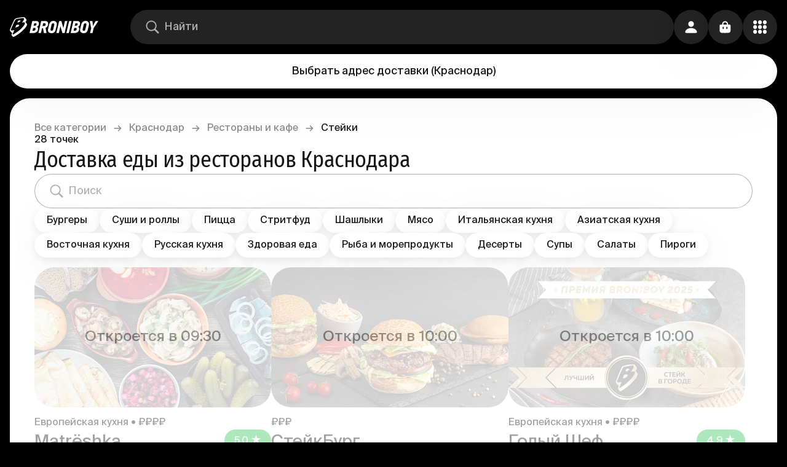

--- FILE ---
content_type: text/html; charset=utf-8
request_url: https://broniboy.ru/krasnodar/restaurants/steaks/
body_size: 49661
content:
<!DOCTYPE html><html lang="ru" class="bb bb-app bb-app-reset"><head><meta charSet="utf-8"/><meta name="viewport" content="width=device-width, initial-scale=1.0, minimal-ui"/><title>Доставка еды из ресторанов и кафе в Краснодаре - заказать еду с доставкой на дом или в офис</title><meta name="description" content="Быстрая доставка еды до 60 минут. Онлайн заказ самой вкусной готовой еды из лучших ресторанов и кафе Краснодара без наценок. Оплата картой или наличными."/><meta name="robots" content="all"/><meta name="keywords" content="доставка еды, доставка еды в Краснодаре, заказать еду, заказать еду Краснодар, заказать еду на дом"/><link rel="canonical" href="https://broniboy.ru/krasnodar/restaurants/steaks/"/><link rel="alternate" hrefLang="x-default" href="https://broniboy.ru/krasnodar/restaurants/steaks/"/><meta name="fb:pages" content="1507044369326969"/><meta name="twitter:site" content="@broniboyapp"/><meta name="twitter:card" content="summary_large_image"/><meta name="og:site_name" content="Broniboy – доставка еды"/><meta name="og:title" content="Доставка еды из ресторанов и кафе в Краснодаре. Закажи еду с доставкой на дом или в офис"/><meta name="og:description" content="Быстрая доставка еды до 60 минут. Онлайн заказ самой вкусной готовой еды из лучших ресторанов и кафе Краснодара без наценок. Оплата картой или наличными. Удобное мобильное приложение."/><meta name="og:image" content="/images/og_image/social.jpg"/><meta name="og:url" content="https://broniboy.ru/krasnodar/restaurants/steaks/"/><meta name="og:type" content="website"/><link rel="alternate" hrefLang="ru" href="https://broniboy.ru/krasnodar/restaurants/steaks/"/><meta name="og:locale" content="ru_RU"/><meta name="next-head-count" content="19"/><style>
:root {
  background-color: var(--background_rotate);
}
</style><link rel="apple-touch-icon" sizes="1024x1024" href="/favicon/apple-touch-icon-1024x1024.png"/><link rel="apple-touch-icon" sizes="114x114" href="/favicon/apple-touch-icon-114x114.png"/><link rel="apple-touch-icon" sizes="120x120" href="/favicon/apple-touch-icon-120x120.png"/><link rel="apple-touch-icon" sizes="144x144" href="/favicon/apple-touch-icon-144x144.png"/><link rel="apple-touch-icon" sizes="152x152" href="/favicon/apple-touch-icon-152x152.png"/><link rel="apple-touch-icon" sizes="167x167" href="/favicon/apple-touch-icon-167x167.png"/><link rel="apple-touch-icon" sizes="180x180" href="/favicon/apple-touch-icon-180x180.png"/><link rel="apple-touch-icon" sizes="57x57" href="/favicon/apple-touch-icon-57x57.png"/><link rel="apple-touch-icon" sizes="60x60" href="/favicon/apple-touch-icon-60x60.png"/><link rel="apple-touch-icon" sizes="72x72" href="/favicon/apple-touch-icon-72x72.png"/><link rel="apple-touch-icon" sizes="76x76" href="/favicon/apple-touch-icon-76x76.png"/><link rel="apple-touch-icon" sizes="precomposed" href="/favicon/apple-touch-icon-precomposed.png"/><link rel="icon" type="image/png" sizes="16x16" href="/favicon/favicon-16x16.png"/><link rel="icon" type="image/png" sizes="32x32" href="/favicon/favicon-32x32.png"/><link rel="icon" type="image/png" sizes="48x48" href="/favicon/favicon-48x48.png"/><link rel="icon" href="/favicon/favicon.ico"/><script>
window.dataLayer = window.dataLayer || [];
</script><link rel="preload" href="/_next/static/css/205a096418ee5d73.css" as="style"/><link rel="stylesheet" href="/_next/static/css/205a096418ee5d73.css" data-n-g=""/><link rel="preload" href="/_next/static/css/f6bde478237012c2.css" as="style"/><link rel="stylesheet" href="/_next/static/css/f6bde478237012c2.css" data-n-p=""/><noscript data-n-css=""></noscript><script defer="" nomodule="" src="/_next/static/chunks/polyfills-c67a75d1b6f99dc8.js"></script><script src="/_next/static/chunks/webpack-452931d890b1329f.js" defer=""></script><script src="/_next/static/chunks/framework-49fcf724cac27d53.js" defer=""></script><script src="/_next/static/chunks/main-a43db867dd2688b1.js" defer=""></script><script src="/_next/static/chunks/pages/_app-b10befe4ca177055.js" defer=""></script><script src="/_next/static/chunks/3606-b6a50ea0e0a0b3af.js" defer=""></script><script src="/_next/static/chunks/5001-5f0f95a65537a1dc.js" defer=""></script><script src="/_next/static/chunks/4694-6c7ec42176e2657b.js" defer=""></script><script src="/_next/static/chunks/487-80361e21d0237dff.js" defer=""></script><script src="/_next/static/chunks/8441-1ca7f4c98c139866.js" defer=""></script><script src="/_next/static/chunks/3849-9a0ec40ad780d32e.js" defer=""></script><script src="/_next/static/chunks/5676-747eafd634d0e169.js" defer=""></script><script src="/_next/static/chunks/6747-0b4d6e30cf46e232.js" defer=""></script><script src="/_next/static/chunks/pages/%5Bcity%5D/%5Bcategory%5D/%5BnetworkOrTag%5D/%5B%5B...shopCategories%5D%5D-6dd7b1cf2eab5325.js" defer=""></script><script src="/_next/static/fWC7rS54gNDkIKggH_Sa-/_buildManifest.js" defer=""></script><script src="/_next/static/fWC7rS54gNDkIKggH_Sa-/_ssgManifest.js" defer=""></script></head><body><div id="__next"><div class="s6v2zt3 i6yuir5"><div class="Toastify"></div><div class="i6yuir6"><div class="i6yuir3 w5hzk60"><a class="_135nqp65 _135nqp60 _1oqru0l1 _1sse4920 nerw0t1 nx51hz0 nx51hz1" href="/krasnodar/"><svg width="28" height="32" viewBox="0 0 28 32" fill="none" xmlns="http://www.w3.org/2000/svg" class="_10iz4wh0 icon"><path d="M27.832 10.995a2.511 2.511 0 0 0-.296-.481h.002l-1.687-2.069-.04-.048-.003-.005a2.63 2.63 0 0 0-.4-.368c.229-.313.436-.618.616-.911.704-1.15 1.414-2.625.644-3.843a2.212 2.212 0 0 0-.265-.336h.004l-1.484-1.828v.006C24.086.003 22.454 0 21.901 0c-.235 0-.491.009-.76.027-3.776.25-7.827 1.065-11.55 2.035a2.847 2.847 0 0 0-1.733 1.28C5.53 7.278 1.814 15.622.314 19.62c-.18.48-.66 1.757.108 2.752l1.686 2.07c.259.307.836.885 1.776.803a31.116 31.116 0 0 0-1.011 2.704c-.177.58-.048 1.058.32 1.704.292.51 1.004 1.36 1.639 1.947.635.586 1.429.45 2.17.088 2.741-1.34 9.455-5.32 15.568-11.51 3.302-3.343 6.163-7.246 5.262-9.183Zm-8.548 6.81c-3.883 4.097-10.652 8.643-14.097 10.37-.183.092-.42.092-.557.005-.136-.089-.171-.265-.097-.509.57-1.862 1.973-4.586 2.77-6.587-1.64.15-3.27.41-4.502.513-1.558.131-1.26-1.046-.97-1.818 1.554-4.133 5.127-12.1 7.312-15.79.18-.305.484-.533.845-.628 4.278-1.114 8.305-1.792 11.258-1.987 2.976-.197 1.706 2.526.85 4.038C21.182 7.03 19.644 8.9 19.644 8.9s1.28-.534 2.893-.534c3.627 0 2.552 3.311-3.252 9.437Z" fill="currentColor"></path><path fill-rule="evenodd" clip-rule="evenodd" d="M10.524 12.75a88.725 88.725 0 0 0-1.6 4.044c4.217-.876 5.95-2.027 6.343-3.381.394-1.357-1.635-1.558-4.743-.663ZM13.553 5.653l-.023.064s-.533 1.196-1.272 2.896c3.653-.704 4.716-1.623 4.991-2.309.24-.598-.03-1.818-3.696-.65Z" fill="currentColor"></path></svg><svg width="112" height="20" viewBox="0 0 112 20" fill="none" xmlns="http://www.w3.org/2000/svg" class="nerw0t2 _10iz4wh0 icon"><path d="M12.155 9.468a4.392 4.392 0 0 0 2.365-1.876c.52-.91.8-1.935.819-2.981a4.092 4.092 0 0 0-1.158-3.332C13.36.526 12.08.149 10.345.149H4.508L0 19.81h5.946c.958 0 1.912-.122 2.84-.364a7.538 7.538 0 0 0 2.518-1.174 6.386 6.386 0 0 0 1.842-2.107c.517-.985.789-2.08.792-3.191a4.627 4.627 0 0 0-.37-2.017 2.55 2.55 0 0 0-1.445-1.373v-.07a.108.108 0 0 0 .032-.045Zm-2.558 4.634a3.24 3.24 0 0 1-.543.977 2.64 2.64 0 0 1-2.072.983H4.859l1.068-4.634h2.238a1.692 1.692 0 0 1 1.279.44 1.577 1.577 0 0 1 .396 1.2c-.02.354-.093.703-.217 1.034h-.026Zm1.58-7.87c-.123.309-.3.592-.525.836a2.507 2.507 0 0 1-.8.581 2.337 2.337 0 0 1-.997.21H6.758l.934-3.982h1.95c.475-.042.95.077 1.349.338a1.276 1.276 0 0 1 .383 1.072c-.01.324-.078.644-.198.945ZM25.184.142h-6.144L14.533 19.81h4.047l1.771-7.768h1.695l1.317 7.768h4.373L26.067 11.3a6.58 6.58 0 0 0 2.897-2.119 6.72 6.72 0 0 0 1.279-3.874c.149-1.766-.24-3.075-1.164-3.926A5.614 5.614 0 0 0 25.185.143Zm.876 6.824c-.15.31-.368.58-.64.792-.279.202-.596.345-.933.421-.35.085-.708.128-1.067.128h-2.206l1.029-4.468h2.148a2.382 2.382 0 0 1 1.49.427 1.563 1.563 0 0 1 .454 1.468c.003.426-.09.848-.275 1.232Zm18.331-2.668a5.319 5.319 0 0 0-.857-2.177A4.736 4.736 0 0 0 41.72.583a6.115 6.115 0 0 0-2.768-.58 6.935 6.935 0 0 0-2.96.58A6.784 6.784 0 0 0 33.9 2.064a7.609 7.609 0 0 0-1.375 2.023c-.333.708-.586 1.451-.754 2.215l-1.56 6.569a7.998 7.998 0 0 0-.192 2.7c.075.813.355 1.595.812 2.272a4.59 4.59 0 0 0 1.918 1.57 7.459 7.459 0 0 0 3.197.581 7.23 7.23 0 0 0 2.602-.44 5.487 5.487 0 0 0 1.957-1.277 7.181 7.181 0 0 0 1.361-2.01c.39-.847.685-1.733.883-2.643l1.566-6.811c.19-.825.217-1.68.077-2.515Zm-4.13 2.004-1.733 7.603a2.986 2.986 0 0 1-.85 1.557c-.404.376-.939.58-1.49.568a1.979 1.979 0 0 1-1.72-.696 2.549 2.549 0 0 1-.198-2.048l1.636-7.15c.052-.248.131-.49.237-.72.117-.26.275-.5.467-.71a2.283 2.283 0 0 1 1.777-.772c.357-.013.71.07 1.023.243a1.7 1.7 0 0 1 .64.638c.14.232.226.491.255.76.024.243.009.489-.044.727ZM57.608.142l-2.557 11.644h-.116a4.507 4.507 0 0 0-.204-1.047 90.635 90.635 0 0 0-.48-1.68l-.492-1.665a7.398 7.398 0 0 1-.25-1.002L51.778.149h-3.568l-4.514 19.666h4.022L50.23 8.766h.083l1.125 4.213 2.11 6.836h3.536L61.598.15l-3.99-.006Zm6.835 0L59.929 19.81h4.047L68.484.143h-4.041Zm12.82 0h-5.857L66.892 19.81h5.946a11.2 11.2 0 0 0 2.839-.364 7.538 7.538 0 0 0 2.519-1.174 6.386 6.386 0 0 0 1.841-2.107c.517-.985.79-2.08.793-3.191a4.627 4.627 0 0 0-.37-2.017 2.552 2.552 0 0 0-1.446-1.373v-.07a.108.108 0 0 0 0-.07 4.39 4.39 0 0 0 2.366-1.877c.52-.91.8-1.934.819-2.98a4.09 4.09 0 0 0-1.158-3.333c-.797-.74-2.054-1.11-3.772-1.11h-.007Zm-.742 13.96a3.24 3.24 0 0 1-.544.977 2.64 2.64 0 0 1-2.097.983h-2.123l1.068-4.634h2.238a1.692 1.692 0 0 1 1.279.44 1.577 1.577 0 0 1 .396 1.2c-.02.354-.093.703-.217 1.034Zm1.554-7.87c-.123.309-.3.592-.525.836a2.507 2.507 0 0 1-.799.581 2.337 2.337 0 0 1-.997.21h-2.098l.934-3.982h1.95c.475-.042.95.077 1.35.338a1.276 1.276 0 0 1 .383 1.072 2.807 2.807 0 0 1-.198.945Zm17.717-4.11A4.716 4.716 0 0 0 93.976.582a6.108 6.108 0 0 0-2.769-.58 6.954 6.954 0 0 0-2.966.58 6.803 6.803 0 0 0-2.091 1.481 7.609 7.609 0 0 0-1.375 2.023 10.14 10.14 0 0 0-.754 2.215l-1.56 6.569a7.92 7.92 0 0 0-.192 2.7c.077.813.356 1.594.812 2.272a4.576 4.576 0 0 0 1.918 1.57 7.478 7.478 0 0 0 3.197.581 7.217 7.217 0 0 0 2.602-.44 5.485 5.485 0 0 0 1.957-1.277 7.186 7.186 0 0 0 1.374-2.004c.389-.847.685-1.733.883-2.643l1.566-6.81a6.464 6.464 0 0 0 .102-2.516 5.318 5.318 0 0 0-.895-2.183h.007Zm-3.274 4.18-1.739 7.603a2.966 2.966 0 0 1-.85 1.557c-.404.376-.938.58-1.49.568a1.98 1.98 0 0 1-1.72-.696 2.511 2.511 0 0 1-.198-2.048l1.637-7.15c.053-.248.132-.49.236-.72.115-.26.27-.499.46-.71.208-.222.455-.404.73-.536.33-.149.691-.22 1.054-.21.357-.013.71.07 1.023.242.266.153.487.373.64.639.136.233.224.491.255.76.021.234.006.471-.044.701h.006ZM107.62.142l-2.263 3.984a60.423 60.423 0 0 0-1.03 1.966c-.345.69-.688 1.353-1.029 1.991h-.173c0-.28-.051-.638-.076-.976-.026-.339-.051-.74-.077-1.117-.026-.377-.058-.754-.09-1.13a18.945 18.945 0 0 0-.121-1.047l-.249-1.838a50.564 50.564 0 0 0-.275-1.839h-4.278l2.334 11.783c-.307 1.32-.612 2.633-.914 3.939-.303 1.306-.61 2.621-.921 3.945h3.99l1.809-7.884L112 .136l-4.38.007Z" fill="currentColor"></path></svg></a><div class="_1p2eu8g0 _1p2eu8g1"><div class="_1p2eu8g3 _11008c3e _14aiu370"><div class="_167mjlc0 _167mjlc6 _167mjlc4"><div class="sba6ix0 sba6ix2"><svg width="16" height="16" viewBox="0 0 16 16" xmlns="http://www.w3.org/2000/svg" class="sba6ix4 _10iz4wh0 icon"><path fill="currentColor" d="M6.71747 12.3267C7.95911 12.3267 9.10409 11.929 10.0409 11.2662L13.5651 14.757C13.7286 14.919 13.9442 15 14.1747 15C14.658 15 15 14.6318 15 14.1604C15 13.9395 14.9257 13.7333 14.7621 13.5713L11.2602 10.0952C11.9963 9.13782 12.4349 7.95213 12.4349 6.66334C12.4349 3.54813 9.86245 1 6.71747 1C3.57993 1 1 3.54077 1 6.66334C1 9.77854 3.57249 12.3267 6.71747 12.3267ZM6.71747 11.1042C4.26394 11.1042 2.2342 9.09363 2.2342 6.66334C2.2342 4.23304 4.26394 2.22251 6.71747 2.22251C9.171 2.22251 11.2007 4.23304 11.2007 6.66334C11.2007 9.09363 9.171 11.1042 6.71747 11.1042Z"></path></svg></div><input class="ws73ex0 ws73ex4 ws73ex2 ws73ex6" autoComplete="nope" placeholder="Найти" value=""/></div></div></div><div class="o3o7xn0 o3o7xn1"><button class="_1vqf74q0 _1ceqcr4c _1i6zi7l4 _1i6zi7l7">Выбрать адрес доставки<!-- --> <!-- -->(<!-- -->Краснодар<!-- -->)</button></div><div class="_1v5bbf50"><button class="_43t13l0 _1ceqcr4c _1i6zi7l4 _1i6zi7l7"><svg width="16" height="16" viewBox="0 0 16 16" xmlns="http://www.w3.org/2000/svg" class="_791oba1 _10iz4wh0 icon"><path fill="currentColor" d="M8.00416 7.78977C9.78431 7.78977 11.3316 6.29477 11.3316 4.34816C11.3316 2.42492 9.78431 1 8.00416 1C6.224 1 4.67677 2.45606 4.67677 4.36374C4.67677 6.29477 6.21569 7.78977 8.00416 7.78977ZM2.77184 15H13.2198C14.5342 15 15 14.6496 15 13.9644C15 11.9555 12.3131 9.18354 7.99584 9.18354C3.68687 9.18354 1 11.9555 1 13.9644C1 14.6496 1.46583 15 2.77184 15Z"></path></svg></button></div><button style="--_1k9kwf00:300ms;--_1k9kwf01:opacity" class="_43t13l0 _1ceqcr4c _1i6zi7l4 _1i6zi7l7"><svg width="16" height="16" viewBox="0 0 16 16" xmlns="http://www.w3.org/2000/svg" class="_791oba1 _10iz4wh0 icon"><path fill="currentColor" fill-rule="evenodd" clip-rule="evenodd" d="M4.7 6c-.387 0-.7-.32-.7-.714V4.57C4 2.6 5.567 1 7.5 1S11 2.599 11 4.571v.715a.707.707 0 0 1-.7.714c-.387 0-.7-.32-.7-.714V4.57c0-1.183-.94-2.142-2.1-2.142-1.16 0-2.1.959-2.1 2.142v.715A.707.707 0 0 1 4.7 6Z"></path><path fill="currentColor" fill-rule="evenodd" clip-rule="evenodd" d="M1.423 5.39C1 5.782 1 6.41 1 7.668v2c0 2.514 0 3.77.846 4.552C2.692 15 4.054 15 6.778 15h1.444c2.724 0 4.086 0 4.932-.781.846-.781.846-2.038.846-4.552v-2c0-1.257 0-1.886-.423-2.276C13.154 5 12.473 5 11.11 5H3.89c-1.362 0-2.043 0-2.466.39Zm4.633 2.943c0-.368-.324-.666-.723-.666-.399 0-.722.298-.722.666v1.334c0 .368.323.666.722.666.4 0 .723-.298.723-.666V8.333Zm4.333 0c0-.368-.323-.666-.722-.666-.4 0-.723.298-.723.666v1.334c0 .368.324.666.723.666.399 0 .722-.298.722-.666V8.333Z"></path></svg></button><button class="_43t13l0 _1ceqcr4c _62ksdo0 _1i6zi7l4 _1i6zi7l5"><svg width="16" height="16" viewBox="0 0 16 16" fill="none" xmlns="http://www.w3.org/2000/svg" class="_791oba1 _10iz4wh0 icon"><g clip-path="url(#clip0_1549:2253)"><path d="M8.004 4.77c1.237 0 2.271-1.084 2.271-2.389 0-1.313-1.034-2.39-2.271-2.381-1.245.008-2.28 1.068-2.28 2.381 0 1.305 1.035 2.39 2.28 2.39Zm5.725 0C14.98 4.77 16 3.687 16 2.382 16 1.068 14.981-.009 13.729 0c-1.245.008-2.264 1.068-2.264 2.381 0 1.305 1.02 2.39 2.264 2.39ZM2.27 4.764c1.245 0 2.264-1.077 2.264-2.374C4.535 1.085 3.515 0 2.27 0 1.02 0 0 1.085 0 2.39c0 1.296 1.019 2.373 2.271 2.373ZM13.73 10.38C14.98 10.381 16 9.297 16 8c0-1.305-1.019-2.381-2.271-2.373-1.245.008-2.264 1.068-2.264 2.373 0 1.297 1.02 2.381 2.264 2.381Zm-5.725 0c1.237 0 2.271-1.084 2.271-2.381 0-1.305-1.034-2.381-2.271-2.373-1.245.008-2.28 1.068-2.28 2.373 0 1.297 1.035 2.381 2.28 2.381Zm-5.733 0c1.245 0 2.264-1.084 2.264-2.381 0-1.305-1.02-2.381-2.264-2.373C1.02 5.635 0 6.695 0 8c0 1.297 1.019 2.381 2.271 2.381ZM13.73 16C14.98 16 16 14.915 16 13.619c0-1.313-1.019-2.381-2.271-2.381-1.245 0-2.264 1.068-2.264 2.38 0 1.297 1.02 2.382 2.264 2.382Zm-5.725 0c1.237 0 2.271-1.085 2.271-2.381 0-1.313-1.034-2.381-2.271-2.381-1.245 0-2.28 1.068-2.28 2.38C5.725 14.916 6.76 16 8.005 16ZM2.27 16c1.245 0 2.264-1.085 2.264-2.381 0-1.313-1.02-2.381-2.264-2.381C1.02 11.238 0 12.306 0 13.617 0 14.916 1.019 16 2.271 16Z" fill="currentColor"></path></g><defs><clipPath id="clip0_1549:2253"><path fill="currentColor" d="M0 0h16v16H0z"></path></clipPath></defs></svg></button></div></div><div class="i6yuir4"></div><div class="o3o7xn0 o3o7xn2"><button class="_1vqf74q0 _1ceqcr4c _1i6zi7l4 _1i6zi7l7">Выбрать адрес доставки<!-- --> <!-- -->(<!-- -->Краснодар<!-- -->)</button></div><div class="_1p2eu8g0 _1p2eu8g2"><div class="_1p2eu8g3 _11008c3e _14aiu370"><div class="_167mjlc0 _167mjlc6 _167mjlc4"><div class="sba6ix0 sba6ix2"><svg width="16" height="16" viewBox="0 0 16 16" xmlns="http://www.w3.org/2000/svg" class="sba6ix4 _10iz4wh0 icon"><path fill="currentColor" d="M6.71747 12.3267C7.95911 12.3267 9.10409 11.929 10.0409 11.2662L13.5651 14.757C13.7286 14.919 13.9442 15 14.1747 15C14.658 15 15 14.6318 15 14.1604C15 13.9395 14.9257 13.7333 14.7621 13.5713L11.2602 10.0952C11.9963 9.13782 12.4349 7.95213 12.4349 6.66334C12.4349 3.54813 9.86245 1 6.71747 1C3.57993 1 1 3.54077 1 6.66334C1 9.77854 3.57249 12.3267 6.71747 12.3267ZM6.71747 11.1042C4.26394 11.1042 2.2342 9.09363 2.2342 6.66334C2.2342 4.23304 4.26394 2.22251 6.71747 2.22251C9.171 2.22251 11.2007 4.23304 11.2007 6.66334C11.2007 9.09363 9.171 11.1042 6.71747 11.1042Z"></path></svg></div><input class="ws73ex0 ws73ex4 ws73ex2 ws73ex6" autoComplete="nope" placeholder="Найти" value=""/></div></div></div><div class="_1tsnt3c0 w5hzk61 w5hzk60"><div class="_1h5gty00"><div class="_1h5gty01"><div class="_1h5gty02"><a class="_135nqp65 _135nqp60 _1oqru0l1 _1h5gty04 nx51hz0 nx51hz1" href="/">Все категории</a></div><div class="_1h5gty03 _1h5gty02"><span class="_135nqp65 _135nqp60 _1oqru0l1 _1h5gty04">→</span></div></div><div class="_1h5gty01"><div class="_1h5gty02"><a class="_135nqp65 _135nqp60 _1oqru0l1 _1h5gty04 nx51hz0 nx51hz1" href="/krasnodar/">Краснодар</a></div><div class="_1h5gty03 _1h5gty02"><span class="_135nqp65 _135nqp60 _1oqru0l1 _1h5gty04">→</span></div></div><div class="_1h5gty01"><div class="_1h5gty02"><a class="_135nqp65 _135nqp60 _1oqru0l1 _1h5gty04 nx51hz0 nx51hz1" href="/krasnodar/restaurants/">Рестораны и кафе</a></div><div class="_1h5gty03 _1h5gty02"><span class="_135nqp65 _135nqp60 _1oqru0l1 _1h5gty04">→</span></div></div><div class="_1h5gty01"><div class="_1h5gty02"><span class="_135nqp65 _135nqp60 _1oqru0l1">Стейки</span></div></div></div><div class="_1hlgjl30"><span class="_135nqp65 _135nqp60 _1oqru0l0 _1oqru0l11">28<!-- --> <!-- -->точек</span><h4 class="_135nqp65 _135nqp60 _1oqru0l5 _135nqp6a">Доставка еды из ресторанов Краснодара</h4></div><div class="_1pkq7x50"><div class="_1pkq7x51 _11008c3d _1qpsq4q1 _14aiu370"><div class="_167mjlc0 _167mjlc7 _167mjlc4"><div class="sba6ix0 sba6ix2"><svg width="16" height="16" viewBox="0 0 16 16" xmlns="http://www.w3.org/2000/svg" class="sba6ix4 _10iz4wh0 icon"><path fill="currentColor" d="M6.71747 12.3267C7.95911 12.3267 9.10409 11.929 10.0409 11.2662L13.5651 14.757C13.7286 14.919 13.9442 15 14.1747 15C14.658 15 15 14.6318 15 14.1604C15 13.9395 14.9257 13.7333 14.7621 13.5713L11.2602 10.0952C11.9963 9.13782 12.4349 7.95213 12.4349 6.66334C12.4349 3.54813 9.86245 1 6.71747 1C3.57993 1 1 3.54077 1 6.66334C1 9.77854 3.57249 12.3267 6.71747 12.3267ZM6.71747 11.1042C4.26394 11.1042 2.2342 9.09363 2.2342 6.66334C2.2342 4.23304 4.26394 2.22251 6.71747 2.22251C9.171 2.22251 11.2007 4.23304 11.2007 6.66334C11.2007 9.09363 9.171 11.1042 6.71747 11.1042Z"></path></svg></div><input class="ws73ex0 ws73ex5 ws73ex2 ws73ex6" autoComplete="nope" placeholder="Поиск" value=""/></div></div></div><div class="i5e5y10 qeaave1"><div class="qeaave3 _34hu2f0 _34hu2f1"><a class="_135nqp65 _135nqp60 _1oqru0l2 qeaave0 _1ceqcr4b _666upo0 tag-list-button _1i6zi7l4 _1i6zi7l7 nx51hz0 nx51hz1" href="/krasnodar/restaurants/burgers/"><span class="_13un09z1 _13un09z2">Бургеры</span></a><a class="_135nqp65 _135nqp60 _1oqru0l2 qeaave0 _1ceqcr4b _666upo0 tag-list-button _1i6zi7l4 _1i6zi7l7 nx51hz0 nx51hz1" href="/krasnodar/restaurants/sushi/"><span class="_13un09z1 _13un09z2">Суши и роллы</span></a><a class="_135nqp65 _135nqp60 _1oqru0l2 qeaave0 _1ceqcr4b _666upo0 tag-list-button _1i6zi7l4 _1i6zi7l7 nx51hz0 nx51hz1" href="/krasnodar/restaurants/pizza/"><span class="_13un09z1 _13un09z2">Пицца</span></a><a class="_135nqp65 _135nqp60 _1oqru0l2 qeaave0 _1ceqcr4b _666upo0 tag-list-button _1i6zi7l4 _1i6zi7l7 nx51hz0 nx51hz1" href="/krasnodar/restaurants/streetfood/"><span class="_13un09z1 _13un09z2">Стритфуд</span></a><a class="_135nqp65 _135nqp60 _1oqru0l2 qeaave0 _1ceqcr4b _666upo0 tag-list-button _1i6zi7l4 _1i6zi7l7 nx51hz0 nx51hz1" href="/krasnodar/restaurants/shashlyk/"><span class="_13un09z1 _13un09z2">Шашлыки</span></a><a class="_135nqp65 _135nqp60 _1oqru0l2 qeaave0 _1ceqcr4b _666upo0 tag-list-button _1i6zi7l4 _1i6zi7l7 nx51hz0 nx51hz1" href="/krasnodar/restaurants/meat/"><span class="_13un09z1 _13un09z2">Мясо</span></a><a class="_135nqp65 _135nqp60 _1oqru0l2 qeaave0 _1ceqcr4b _666upo0 tag-list-button _1i6zi7l4 _1i6zi7l7 nx51hz0 nx51hz1" href="/krasnodar/restaurants/italianskaia-kukhnia/"><span class="_13un09z1 _13un09z2">Итальянская кухня</span></a><a class="_135nqp65 _135nqp60 _1oqru0l2 qeaave0 _1ceqcr4b _666upo0 tag-list-button _1i6zi7l4 _1i6zi7l7 nx51hz0 nx51hz1" href="/krasnodar/restaurants/aziatskaia-kukhnia/"><span class="_13un09z1 _13un09z2">Азиатская кухня</span></a><a class="_135nqp65 _135nqp60 _1oqru0l2 qeaave0 _1ceqcr4b _666upo0 tag-list-button _1i6zi7l4 _1i6zi7l7 nx51hz0 nx51hz1" href="/krasnodar/restaurants/vostochnaia-kukhnia/"><span class="_13un09z1 _13un09z2">Восточная кухня</span></a><a class="_135nqp65 _135nqp60 _1oqru0l2 qeaave0 _1ceqcr4b _666upo0 tag-list-button _1i6zi7l4 _1i6zi7l7 nx51hz0 nx51hz1" href="/krasnodar/restaurants/russkaia-kukhnia/"><span class="_13un09z1 _13un09z2">Русская кухня</span></a><a class="_135nqp65 _135nqp60 _1oqru0l2 qeaave0 _1ceqcr4b _666upo0 tag-list-button _1i6zi7l4 _1i6zi7l7 nx51hz0 nx51hz1" href="/krasnodar/restaurants/healthy-food/"><span class="_13un09z1 _13un09z2">Здоровая еда</span></a><a class="_135nqp65 _135nqp60 _1oqru0l2 qeaave0 _1ceqcr4b _666upo0 tag-list-button _1i6zi7l4 _1i6zi7l7 nx51hz0 nx51hz1" href="/krasnodar/restaurants/fish/"><span class="_13un09z1 _13un09z2">Рыба и морепродукты</span></a><a class="_135nqp65 _135nqp60 _1oqru0l2 qeaave0 _1ceqcr4b _666upo0 tag-list-button _1i6zi7l4 _1i6zi7l7 nx51hz0 nx51hz1" href="/krasnodar/restaurants/desserts/"><span class="_13un09z1 _13un09z2">Десерты</span></a><a class="_135nqp65 _135nqp60 _1oqru0l2 qeaave0 _1ceqcr4b _666upo0 tag-list-button _1i6zi7l4 _1i6zi7l7 nx51hz0 nx51hz1" href="/krasnodar/restaurants/soups/"><span class="_13un09z1 _13un09z2">Супы</span></a><a class="_135nqp65 _135nqp60 _1oqru0l2 qeaave0 _1ceqcr4b _666upo0 tag-list-button _1i6zi7l4 _1i6zi7l7 nx51hz0 nx51hz1" href="/krasnodar/restaurants/salads/"><span class="_13un09z1 _13un09z2">Салаты</span></a><a class="_135nqp65 _135nqp60 _1oqru0l2 qeaave0 _1ceqcr4b _666upo0 tag-list-button _1i6zi7l4 _1i6zi7l7 nx51hz0 nx51hz1" href="/krasnodar/restaurants/pirogi/"><span class="_13un09z1 _13un09z2">Пироги</span></a><button class="_1ceqcr4b tl68nj0 _1i6zi7l4 _1i6zi7l7">Ещё<div class="_791oba1 _791oba3 _791oba0"><svg width="16" height="16" viewBox="0 0 16 16" xmlns="http://www.w3.org/2000/svg" class="tl68nj1 tl68nj2 _10iz4wh0 icon"><path fill-rule="evenodd" clip-rule="evenodd" d="M0.2787 3.31134C0.6503 2.89622 1.25278 2.89622 1.62438 3.31134L8 10.4337L14.3756 3.31134C14.7472 2.89622 15.3497 2.89622 15.7213 3.31134C16.0929 3.72647 16.0929 4.39952 15.7213 4.81464L8.67284 12.6887C8.30124 13.1038 7.69876 13.1038 7.32716 12.6887L0.2787 4.81464C-0.0929 4.39952 -0.0929 3.72647 0.2787 3.31134Z" fill="currentColor"></path></svg></div></button><button class="qeaave4 _1ceqcr4b tl68nj0 _1i6zi7l4 _1i6zi7l7">Ещё<div class="_791oba1 _791oba3 _791oba0"><svg width="16" height="16" viewBox="0 0 16 16" xmlns="http://www.w3.org/2000/svg" class="tl68nj1 tl68nj3 _10iz4wh0 icon"><path fill-rule="evenodd" clip-rule="evenodd" d="M0.2787 3.31134C0.6503 2.89622 1.25278 2.89622 1.62438 3.31134L8 10.4337L14.3756 3.31134C14.7472 2.89622 15.3497 2.89622 15.7213 3.31134C16.0929 3.72647 16.0929 4.39952 15.7213 4.81464L8.67284 12.6887C8.30124 13.1038 7.69876 13.1038 7.32716 12.6887L0.2787 4.81464C-0.0929 4.39952 -0.0929 3.72647 0.2787 3.31134Z" fill="currentColor"></path></svg></div></button></div><div class="qeaave6"><div class="qeaave3 qeaave7 _34hu2f0 _34hu2f1"><a class="_135nqp65 _135nqp60 _1oqru0l2 qeaave0 _1ceqcr4b _666upo0 tag-list-button _1i6zi7l4 _1i6zi7l7 nx51hz0 nx51hz1" href="/krasnodar/restaurants/burgers/"><span class="_13un09z1 _13un09z2">Бургеры</span></a><a class="_135nqp65 _135nqp60 _1oqru0l2 qeaave0 _1ceqcr4b _666upo0 tag-list-button _1i6zi7l4 _1i6zi7l7 nx51hz0 nx51hz1" href="/krasnodar/restaurants/sushi/"><span class="_13un09z1 _13un09z2">Суши и роллы</span></a><a class="_135nqp65 _135nqp60 _1oqru0l2 qeaave0 _1ceqcr4b _666upo0 tag-list-button _1i6zi7l4 _1i6zi7l7 nx51hz0 nx51hz1" href="/krasnodar/restaurants/pizza/"><span class="_13un09z1 _13un09z2">Пицца</span></a><a class="_135nqp65 _135nqp60 _1oqru0l2 qeaave0 _1ceqcr4b _666upo0 tag-list-button _1i6zi7l4 _1i6zi7l7 nx51hz0 nx51hz1" href="/krasnodar/restaurants/streetfood/"><span class="_13un09z1 _13un09z2">Стритфуд</span></a><a class="_135nqp65 _135nqp60 _1oqru0l2 qeaave0 _1ceqcr4b _666upo0 tag-list-button _1i6zi7l4 _1i6zi7l7 nx51hz0 nx51hz1" href="/krasnodar/restaurants/shashlyk/"><span class="_13un09z1 _13un09z2">Шашлыки</span></a><a class="_135nqp65 _135nqp60 _1oqru0l2 qeaave0 _1ceqcr4b _666upo0 tag-list-button _1i6zi7l4 _1i6zi7l7 nx51hz0 nx51hz1" href="/krasnodar/restaurants/meat/"><span class="_13un09z1 _13un09z2">Мясо</span></a><a class="_135nqp65 _135nqp60 _1oqru0l2 qeaave0 _1ceqcr4b _666upo0 tag-list-button _1i6zi7l4 _1i6zi7l7 nx51hz0 nx51hz1" href="/krasnodar/restaurants/italianskaia-kukhnia/"><span class="_13un09z1 _13un09z2">Итальянская кухня</span></a><a class="_135nqp65 _135nqp60 _1oqru0l2 qeaave0 _1ceqcr4b _666upo0 tag-list-button _1i6zi7l4 _1i6zi7l7 nx51hz0 nx51hz1" href="/krasnodar/restaurants/aziatskaia-kukhnia/"><span class="_13un09z1 _13un09z2">Азиатская кухня</span></a><a class="_135nqp65 _135nqp60 _1oqru0l2 qeaave0 _1ceqcr4b _666upo0 tag-list-button _1i6zi7l4 _1i6zi7l7 nx51hz0 nx51hz1" href="/krasnodar/restaurants/vostochnaia-kukhnia/"><span class="_13un09z1 _13un09z2">Восточная кухня</span></a><a class="_135nqp65 _135nqp60 _1oqru0l2 qeaave0 _1ceqcr4b _666upo0 tag-list-button _1i6zi7l4 _1i6zi7l7 nx51hz0 nx51hz1" href="/krasnodar/restaurants/russkaia-kukhnia/"><span class="_13un09z1 _13un09z2">Русская кухня</span></a><a class="_135nqp65 _135nqp60 _1oqru0l2 qeaave0 _1ceqcr4b _666upo0 tag-list-button _1i6zi7l4 _1i6zi7l7 nx51hz0 nx51hz1" href="/krasnodar/restaurants/healthy-food/"><span class="_13un09z1 _13un09z2">Здоровая еда</span></a><a class="_135nqp65 _135nqp60 _1oqru0l2 qeaave0 _1ceqcr4b _666upo0 tag-list-button _1i6zi7l4 _1i6zi7l7 nx51hz0 nx51hz1" href="/krasnodar/restaurants/fish/"><span class="_13un09z1 _13un09z2">Рыба и морепродукты</span></a><a class="_135nqp65 _135nqp60 _1oqru0l2 qeaave0 _1ceqcr4b _666upo0 tag-list-button _1i6zi7l4 _1i6zi7l7 nx51hz0 nx51hz1" href="/krasnodar/restaurants/desserts/"><span class="_13un09z1 _13un09z2">Десерты</span></a><a class="_135nqp65 _135nqp60 _1oqru0l2 qeaave0 _1ceqcr4b _666upo0 tag-list-button _1i6zi7l4 _1i6zi7l7 nx51hz0 nx51hz1" href="/krasnodar/restaurants/soups/"><span class="_13un09z1 _13un09z2">Супы</span></a><a class="_135nqp65 _135nqp60 _1oqru0l2 qeaave0 _1ceqcr4b _666upo0 tag-list-button _1i6zi7l4 _1i6zi7l7 nx51hz0 nx51hz1" href="/krasnodar/restaurants/salads/"><span class="_13un09z1 _13un09z2">Салаты</span></a><a class="_135nqp65 _135nqp60 _1oqru0l2 qeaave0 _1ceqcr4b _666upo0 tag-list-button _1i6zi7l4 _1i6zi7l7 nx51hz0 nx51hz1" href="/krasnodar/restaurants/pirogi/"><span class="_13un09z1 _13un09z2">Пироги</span></a><button class="_1ceqcr4b tl68nj0 _1i6zi7l4 _1i6zi7l7">Ещё<div class="_791oba1 _791oba3 _791oba0"><svg width="16" height="16" viewBox="0 0 16 16" xmlns="http://www.w3.org/2000/svg" class="tl68nj1 tl68nj2 _10iz4wh0 icon"><path fill-rule="evenodd" clip-rule="evenodd" d="M0.2787 3.31134C0.6503 2.89622 1.25278 2.89622 1.62438 3.31134L8 10.4337L14.3756 3.31134C14.7472 2.89622 15.3497 2.89622 15.7213 3.31134C16.0929 3.72647 16.0929 4.39952 15.7213 4.81464L8.67284 12.6887C8.30124 13.1038 7.69876 13.1038 7.32716 12.6887L0.2787 4.81464C-0.0929 4.39952 -0.0929 3.72647 0.2787 3.31134Z" fill="currentColor"></path></svg></div></button></div></div></div><div class="_1ylwg4j0"><div id="places-cards-box-start" class="_1ylwg4j1"></div><div class="_1ylwg4j2"><a class="_135nqp65 _135nqp60 _1oqru0l0 _1n6gjb2 _1k9kwf03 _14uain70 _1k9kwf02 _1k9kwf07 _1n6gjb4 _1ylwg4j3 nx51hz0 nx51hz1" style="--_1k9kwf00:200ms;--_1k9kwf01:opacity" href="/krasnodar/restaurants/p_matrioshka/"><div class="_1n6gjb7 _1hyabw10"><span class="_1n6gjb9 _1n6gjba" style="display:inline-block"></span><span class="_135nqp65 _135nqp60 _1oqru0l3 _1n6gjb8">Откроется  в 09:30</span></div><div class="_1n6gjbb _1n6gjbc"><span class="_135nqp65 _135nqp60 _1oqru0l0 _1n6gjbd _1oqru0l11">Европейская кухня • ₽₽₽₽</span><span class="_135nqp65 _135nqp60 _1oqru0l0 _1n6gjbe _1oqru0l16 _5cs7750 _135nqp67">Matrёshka</span><div class="_1n6gjbf"><span class="_135nqp65 _135nqp60 _1oqru0l0 _1n6gjbg _135nqp66 _1oqru0l11">65 мин · </span><div class="_1n6gjbh"><span class="_135nqp65 _135nqp60 _1oqru0l0 _1n6gjbi _135nqp66 _1oqru0l11">270 ₽<!-- --> · </span><span class="_135nqp65 _135nqp60 _1oqru0l0 _1n6gjbj _135nqp66 _1oqru0l11">Бесплатно от<!-- --> <!-- -->2 699 ₽</span></div></div><div class="_1n6gjbl"><span class="_135nqp65 _135nqp60 _1oqru0l0 _1n6gjbm _1oqru0l11">5.0</span><svg width="17" height="15" viewBox="0 0 17 15" fill="none" xmlns="http://www.w3.org/2000/svg" class="_1n6gjbn _10iz4wh0 icon"><path d="m8.5.5 1.796 5.528h5.813l-4.703 3.416 1.796 5.528L8.5 11.556l-4.702 3.416 1.796-5.528L.892 6.028h5.812L8.5.5Z" fill="#fff"></path></svg></div></div></a><div style="display:none" itemscope="" itemType="https://schema.org/Restaurant"><meta itemProp="name" content="Matrёshka"/><a itemProp="url" href="https://broniboy.ru/krasnodar/restaurants/p_matrioshka"></a><meta itemProp="email" content="support@broniboy.ru"/><meta itemProp="telephone" content="79186554655"/><meta itemProp="serviceCuisine" content="Европейская кухня"/><meta itemProp="serviceCuisine" content="Русская кухня"/><meta itemProp="serviceCuisine" content="₽₽₽₽"/><meta itemProp="logo" content="https://images.broniboy.ru/synx2qGoNtQcBW6b4y9Mo2dmS48=/200x200/smart/filters:smart_sharpen():allow_webp(false)/own/b67d4e4c-5a50-4260-b855-0cf3ea870067/0f051e10d89d3de00d55fe321951e350.jpg"/><meta itemProp="image" content="https://images.broniboy.ru/cg7Jp0OYp2Y68as0FBNQY6Jaeec=/900x0/smart/filters:smart_sharpen():allow_webp(false)/own/b67d4e4c-5a50-4260-b855-0cf3ea870067/0f051e10d89d3de00d55fe321951e350.jpg"/><meta itemProp="priceRange" content="₽₽₽₽"/><div itemProp="address" itemscope="" itemType="https://schema.org/PostalAddress"><meta itemProp="streetAddress" content="ул. Яна Полуяна, д. 51/1"/><meta itemProp="addressLocality" content="Краснодар"/></div><div itemProp="geo" itemscope="" itemType="https://schema.org/GeoCoordinates"><meta itemProp="latitude" content="45.064115"/><meta itemProp="longitude" content="38.956308"/></div><div itemProp="aggregateRating" itemscope="" itemType="https://schema.org/AggregateRating"><meta itemProp="ratingValue" content="5"/><meta itemProp="ratingCount" content="697"/><meta itemProp="bestRating" content="5"/><meta itemProp="worstRating" content="0"/></div></div><a class="_135nqp65 _135nqp60 _1oqru0l0 _1n6gjb2 _1k9kwf03 _14uain70 _1k9kwf02 _1k9kwf07 _1n6gjb4 _1ylwg4j3 nx51hz0 nx51hz1" style="--_1k9kwf00:200ms;--_1k9kwf01:opacity" href="/krasnodar/restaurants/p_steik-burg/"><div class="_1n6gjb7 _1hyabw10"><span class="_1n6gjb9 _1n6gjba" style="display:inline-block"></span><span class="_135nqp65 _135nqp60 _1oqru0l3 _1n6gjb8">Откроется  в 10:00</span></div><div class="_1n6gjbb _1n6gjbc"><span class="_135nqp65 _135nqp60 _1oqru0l0 _1n6gjbd _1oqru0l11">₽₽₽</span><span class="_135nqp65 _135nqp60 _1oqru0l0 _1n6gjbe _1oqru0l16 _5cs7750 _135nqp67">СтейкБург</span><div class="_1n6gjbf"><span class="_135nqp65 _135nqp60 _1oqru0l0 _1n6gjbg _135nqp66 _1oqru0l11">45 мин · </span><div class="_1n6gjbh"><span class="_135nqp65 _135nqp60 _1oqru0l0 _1n6gjbi _135nqp66 _1oqru0l11">189 ₽<!-- --> · </span><span class="_135nqp65 _135nqp60 _1oqru0l0 _1n6gjbj _135nqp66 _1oqru0l11">Бесплатно от<!-- --> <!-- -->2 099 ₽</span></div></div></div></a><div style="display:none" itemscope="" itemType="https://schema.org/Restaurant"><meta itemProp="name" content="СтейкБург"/><a itemProp="url" href="https://broniboy.ru/krasnodar/restaurants/p_steik-burg"></a><meta itemProp="email" content="support@broniboy.ru"/><meta itemProp="telephone" content="79288444248"/><meta itemProp="serviceCuisine" content="Бургеры"/><meta itemProp="serviceCuisine" content="₽₽₽"/><meta itemProp="logo" content="https://images.broniboy.ru/SisyD1u22q-ICliHYGm7zhuI0y4=/200x200/smart/filters:smart_sharpen():allow_webp(false)/own/431cb6f5-6ecb-451a-a753-a340ed4dbe52/f68df3bcac2059beff54852b453b046f.png"/><meta itemProp="image" content="https://images.broniboy.ru/K8gt8_8UNHjRddwV_1ZR1J8-OZQ=/900x0/smart/filters:smart_sharpen():allow_webp(false)/own/431cb6f5-6ecb-451a-a753-a340ed4dbe52/f68df3bcac2059beff54852b453b046f.png"/><meta itemProp="priceRange" content="₽₽₽"/><div itemProp="address" itemscope="" itemType="https://schema.org/PostalAddress"><meta itemProp="streetAddress" content="ул. Володи Головатого, д. 311, помещ. F23"/><meta itemProp="addressLocality" content="Краснодар"/></div><div itemProp="geo" itemscope="" itemType="https://schema.org/GeoCoordinates"><meta itemProp="latitude" content="45.039889"/><meta itemProp="longitude" content="38.972563"/></div><div itemProp="aggregateRating" itemscope="" itemType="https://schema.org/AggregateRating"><meta itemProp="ratingValue" content="5"/><meta itemProp="ratingCount" content="3"/><meta itemProp="bestRating" content="5"/><meta itemProp="worstRating" content="0"/></div></div><a class="_135nqp65 _135nqp60 _1oqru0l0 _1n6gjb2 _1k9kwf03 _14uain70 _1k9kwf02 _1k9kwf07 _1n6gjb4 _1ylwg4j3 nx51hz0 nx51hz1" style="--_1k9kwf00:200ms;--_1k9kwf01:opacity" href="/krasnodar/restaurants/p_golyi-shef/"><div class="_1n6gjb7 _1hyabw10"><span class="_1n6gjb9 _1n6gjba" style="display:inline-block"></span><span class="_135nqp65 _135nqp60 _1oqru0l3 _1n6gjb8">Откроется  в 10:00</span></div><div class="_1n6gjbb _1n6gjbc"><span class="_135nqp65 _135nqp60 _1oqru0l0 _1n6gjbd _1oqru0l11">Европейская кухня • ₽₽₽₽</span><span class="_135nqp65 _135nqp60 _1oqru0l0 _1n6gjbe _1oqru0l16 _5cs7750 _135nqp67">Голый Шеф</span><div class="_1n6gjbf"><span class="_135nqp65 _135nqp60 _1oqru0l0 _1n6gjbg _135nqp66 _1oqru0l11">60 мин · </span><div class="_1n6gjbh"><span class="_135nqp65 _135nqp60 _1oqru0l0 _1n6gjbi _135nqp66 _1oqru0l11">243 ₽<!-- --> · </span><span class="_135nqp65 _135nqp60 _1oqru0l0 _1n6gjbj _135nqp66 _1oqru0l11">Бесплатно от<!-- --> <!-- -->2 499 ₽</span></div></div><div class="_1n6gjbl"><span class="_135nqp65 _135nqp60 _1oqru0l0 _1n6gjbm _1oqru0l11">4.9</span><svg width="17" height="15" viewBox="0 0 17 15" fill="none" xmlns="http://www.w3.org/2000/svg" class="_1n6gjbn _10iz4wh0 icon"><path d="m8.5.5 1.796 5.528h5.813l-4.703 3.416 1.796 5.528L8.5 11.556l-4.702 3.416 1.796-5.528L.892 6.028h5.812L8.5.5Z" fill="#fff"></path></svg></div></div></a><div style="display:none" itemscope="" itemType="https://schema.org/Restaurant"><meta itemProp="name" content="Голый Шеф"/><a itemProp="url" href="https://broniboy.ru/krasnodar/restaurants/p_golyi-shef"></a><meta itemProp="email" content="support@broniboy.ru"/><meta itemProp="telephone" content="79181302323"/><meta itemProp="serviceCuisine" content="Европейская кухня"/><meta itemProp="serviceCuisine" content="Бургеры"/><meta itemProp="serviceCuisine" content="₽₽₽₽"/><meta itemProp="logo" content="https://images.broniboy.ru/LSTPWmVA12jrywVutmI3i-Y6cjs=/200x200/smart/filters:smart_sharpen():allow_webp(false)/own/b67eb913-5f3c-4e26-8206-fc90753424b0/e1fd2f1a84b80dd5aabe8d6a2ce123af.jpg"/><meta itemProp="image" content="https://images.broniboy.ru/KXswUsSxlLp4Fdailid3fIYiOss=/900x0/smart/filters:smart_sharpen():allow_webp(false)/own/b67eb913-5f3c-4e26-8206-fc90753424b0/e1fd2f1a84b80dd5aabe8d6a2ce123af.jpg"/><meta itemProp="priceRange" content="₽₽₽₽"/><div itemProp="address" itemscope="" itemType="https://schema.org/PostalAddress"><meta itemProp="streetAddress" content="ул. Дальняя, д. 43"/><meta itemProp="addressLocality" content="Краснодар"/></div><div itemProp="geo" itemscope="" itemType="https://schema.org/GeoCoordinates"><meta itemProp="latitude" content="45.060713"/><meta itemProp="longitude" content="38.962638"/></div><div itemProp="aggregateRating" itemscope="" itemType="https://schema.org/AggregateRating"><meta itemProp="ratingValue" content="4.9"/><meta itemProp="ratingCount" content="450"/><meta itemProp="bestRating" content="5"/><meta itemProp="worstRating" content="0"/></div></div><a class="_135nqp65 _135nqp60 _1oqru0l0 _1n6gjb2 _1k9kwf03 _14uain70 _1k9kwf02 _1k9kwf07 _1n6gjb4 _1ylwg4j3 nx51hz0 nx51hz1" style="--_1k9kwf00:200ms;--_1k9kwf01:opacity" href="/krasnodar/restaurants/p_pallermo/"><div class="_1n6gjb7 _1hyabw10"><div class="kf5ie10 _1n6gjb3"><span class="_135nqp65 _135nqp60 _1oqru0l0 kf5ie11 _1oqru0l11">Акция</span><svg width="16" height="16" viewBox="0 0 16 16" fill="none" xmlns="http://www.w3.org/2000/svg" class="kf5ie12 _10iz4wh0 icon"><path d="M2.168 13.833c0 .461.374.834.835.834h4.174V8.833H2.168v5Zm11.687-9.166h-1.1c.312-.597.392-1.317 0-2.12-.377-.771-1.18-1.214-2.044-1.214-1.09 0-1.794.556-2.7 1.779-.905-1.223-1.61-1.778-2.7-1.779-.863 0-1.666.443-2.042 1.214-.393.803-.314 1.523-.001 2.12h-1.1a.834.834 0 0 0-.835.833v1.667c0 .458.376.832.812.832H13.83c.46 0 .835-.374.835-.832V5.5a.8.8 0 0 0-.812-.833Zm-8.507 0a1.043 1.043 0 1 1 0-2.084c.52 0 .903.086 2.246 2.084H5.348Zm5.327 0H8.429c1.343-1.998 1.726-2.084 2.245-2.084a1.043 1.043 0 1 1 0 2.084Zm-1.829 10h4.174a.833.833 0 0 0 .835-.834v-5H8.87l-.024 5.834Z" fill="#fff"></path></svg></div><span class="_1n6gjb9 _1n6gjba" style="display:inline-block"></span><span class="_135nqp65 _135nqp60 _1oqru0l3 _1n6gjb8">Откроется  в 10:00</span></div><div class="_1n6gjbb _1n6gjbc"><span class="_135nqp65 _135nqp60 _1oqru0l0 _1n6gjbd _1oqru0l11">Европейская кухня • ₽₽</span><span class="_135nqp65 _135nqp60 _1oqru0l0 _1n6gjbe _1oqru0l16 _5cs7750 _135nqp67">Pallermo</span><div class="_1n6gjbf"><span class="_135nqp65 _135nqp60 _1oqru0l0 _1n6gjbg _135nqp66 _1oqru0l11">90 мин · </span><div class="_1n6gjbh"><span class="_135nqp65 _135nqp60 _1oqru0l0 _1n6gjbi _135nqp66 _1oqru0l11">351 ₽<!-- --> · </span><span class="_135nqp65 _135nqp60 _1oqru0l0 _1n6gjbj _135nqp66 _1oqru0l11">Бесплатно от<!-- --> <!-- -->3 299 ₽</span></div></div><div class="_1n6gjbl"><span class="_135nqp65 _135nqp60 _1oqru0l0 _1n6gjbm _1oqru0l11">5.0</span><svg width="17" height="15" viewBox="0 0 17 15" fill="none" xmlns="http://www.w3.org/2000/svg" class="_1n6gjbn _10iz4wh0 icon"><path d="m8.5.5 1.796 5.528h5.813l-4.703 3.416 1.796 5.528L8.5 11.556l-4.702 3.416 1.796-5.528L.892 6.028h5.812L8.5.5Z" fill="#fff"></path></svg></div></div></a><div style="display:none" itemscope="" itemType="https://schema.org/Restaurant"><meta itemProp="name" content="Pallermo"/><a itemProp="url" href="https://broniboy.ru/krasnodar/restaurants/p_pallermo"></a><meta itemProp="email" content="support@broniboy.ru"/><meta itemProp="telephone" content="78612011201"/><meta itemProp="serviceCuisine" content="Европейская кухня"/><meta itemProp="serviceCuisine" content="Итальянская кухня"/><meta itemProp="serviceCuisine" content="₽₽"/><meta itemProp="logo" content="https://images.broniboy.ru/GSncKhDGpeFdE-ydS7JoXIckUY4=/200x200/smart/filters:smart_sharpen():allow_webp(false)/own/8b6560eb-7c26-49ae-980e-6a6e0b773b9d/50f68c99a2ae6b281f984ba0c9ca95df.jpg"/><meta itemProp="image" content="https://images.broniboy.ru/Z-NTkW-cqAjSk3rHkJbkRN7TUyg=/900x0/smart/filters:smart_sharpen():allow_webp(false)/own/8b6560eb-7c26-49ae-980e-6a6e0b773b9d/50f68c99a2ae6b281f984ba0c9ca95df.jpg"/><meta itemProp="priceRange" content="₽₽"/><div itemProp="address" itemscope="" itemType="https://schema.org/PostalAddress"><meta itemProp="streetAddress" content="наб. Рождественская, д. 4"/><meta itemProp="addressLocality" content="Краснодар"/></div><div itemProp="geo" itemscope="" itemType="https://schema.org/GeoCoordinates"><meta itemProp="latitude" content="45.025157"/><meta itemProp="longitude" content="38.908874"/></div><div itemProp="aggregateRating" itemscope="" itemType="https://schema.org/AggregateRating"><meta itemProp="ratingValue" content="5"/><meta itemProp="ratingCount" content="53"/><meta itemProp="bestRating" content="5"/><meta itemProp="worstRating" content="0"/></div></div><a class="_135nqp65 _135nqp60 _1oqru0l0 _1n6gjb2 _1k9kwf03 _14uain70 _1k9kwf02 _1k9kwf07 _1n6gjb4 _1ylwg4j3 nx51hz0 nx51hz1" style="--_1k9kwf00:200ms;--_1k9kwf01:opacity" href="/krasnodar/restaurants/p_mckey/"><div class="_1n6gjb7 _1hyabw10"><span class="_1n6gjb9 _1n6gjba" style="display:inline-block"></span><span class="_135nqp65 _135nqp60 _1oqru0l3 _1n6gjb8">Откроется  в 11:00</span></div><div class="_1n6gjbb _1n6gjbc"><span class="_135nqp65 _135nqp60 _1oqru0l0 _1n6gjbd _1oqru0l11">Европейская кухня • ₽₽₽₽</span><span class="_135nqp65 _135nqp60 _1oqru0l0 _1n6gjbe _1oqru0l16 _5cs7750 _135nqp67">McKey</span><div class="_1n6gjbf"><span class="_135nqp65 _135nqp60 _1oqru0l0 _1n6gjbg _135nqp66 _1oqru0l11">55 мин · </span><div class="_1n6gjbh"><span class="_135nqp65 _135nqp60 _1oqru0l0 _1n6gjbi _135nqp66 _1oqru0l11">189 ₽<!-- --> · </span><span class="_135nqp65 _135nqp60 _1oqru0l0 _1n6gjbj _135nqp66 _1oqru0l11">Бесплатно от<!-- --> <!-- -->2 099 ₽</span></div></div><div class="_1n6gjbl"><span class="_135nqp65 _135nqp60 _1oqru0l0 _1n6gjbm _1oqru0l11">4.9</span><svg width="17" height="15" viewBox="0 0 17 15" fill="none" xmlns="http://www.w3.org/2000/svg" class="_1n6gjbn _10iz4wh0 icon"><path d="m8.5.5 1.796 5.528h5.813l-4.703 3.416 1.796 5.528L8.5 11.556l-4.702 3.416 1.796-5.528L.892 6.028h5.812L8.5.5Z" fill="#fff"></path></svg></div></div></a><div style="display:none" itemscope="" itemType="https://schema.org/Restaurant"><meta itemProp="name" content="McKey"/><a itemProp="url" href="https://broniboy.ru/krasnodar/restaurants/p_mckey"></a><meta itemProp="email" content="support@broniboy.ru"/><meta itemProp="telephone" content="78612596635"/><meta itemProp="serviceCuisine" content="Европейская кухня"/><meta itemProp="serviceCuisine" content="Бургеры"/><meta itemProp="serviceCuisine" content="₽₽₽₽"/><meta itemProp="logo" content="https://images.broniboy.ru/milLvfxFNYNz6nTHpFWGtgK7FJE=/200x200/smart/filters:smart_sharpen():allow_webp(false)/own/9df11810-140b-4439-868b-3add400a4565/5b9e2eae46cc87f4bff2e555f5b00272.png"/><meta itemProp="image" content="https://images.broniboy.ru/whoYR1gXQNYezRo8fXVpTAdrYO0=/900x0/smart/filters:smart_sharpen():allow_webp(false)/own/9df11810-140b-4439-868b-3add400a4565/5b9e2eae46cc87f4bff2e555f5b00272.png"/><meta itemProp="priceRange" content="₽₽₽₽"/><div itemProp="address" itemscope="" itemType="https://schema.org/PostalAddress"><meta itemProp="streetAddress" content="ул. Красных Партизан, д. 218"/><meta itemProp="addressLocality" content="Краснодар"/></div><div itemProp="geo" itemscope="" itemType="https://schema.org/GeoCoordinates"><meta itemProp="latitude" content="45.049011"/><meta itemProp="longitude" content="38.967549"/></div><div itemProp="aggregateRating" itemscope="" itemType="https://schema.org/AggregateRating"><meta itemProp="ratingValue" content="4.9"/><meta itemProp="ratingCount" content="82"/><meta itemProp="bestRating" content="5"/><meta itemProp="worstRating" content="0"/></div></div><a class="_135nqp65 _135nqp60 _1oqru0l0 _1n6gjb2 _1k9kwf03 _14uain70 _1k9kwf02 _1k9kwf07 _1n6gjb4 _1ylwg4j3 nx51hz0 nx51hz1" style="--_1k9kwf00:200ms;--_1k9kwf01:opacity" href="/krasnodar/restaurants/p_srpska-kafana/"><div class="_1n6gjb7 _1hyabw10"><span class="_1n6gjb9 _1n6gjba" style="display:inline-block"></span><span class="_135nqp65 _135nqp60 _1oqru0l3 _1n6gjb8">Откроется  в 11:00</span></div><div class="_1n6gjbb _1n6gjbc"><span class="_135nqp65 _135nqp60 _1oqru0l0 _1n6gjbd _1oqru0l11">Балканская кухня • ₽₽₽₽</span><span class="_135nqp65 _135nqp60 _1oqru0l0 _1n6gjbe _1oqru0l16 _5cs7750 _135nqp67">Српска Кафана</span><div class="_1n6gjbf"><span class="_135nqp65 _135nqp60 _1oqru0l0 _1n6gjbg _135nqp66 _1oqru0l11">65 мин · </span><div class="_1n6gjbh"><span class="_135nqp65 _135nqp60 _1oqru0l0 _1n6gjbi _135nqp66 _1oqru0l11">243 ₽<!-- --> · </span><span class="_135nqp65 _135nqp60 _1oqru0l0 _1n6gjbj _135nqp66 _1oqru0l11">Бесплатно от<!-- --> <!-- -->2 499 ₽</span></div></div><div class="_1n6gjbl"><span class="_135nqp65 _135nqp60 _1oqru0l0 _1n6gjbm _1oqru0l11">4.9</span><svg width="17" height="15" viewBox="0 0 17 15" fill="none" xmlns="http://www.w3.org/2000/svg" class="_1n6gjbn _10iz4wh0 icon"><path d="m8.5.5 1.796 5.528h5.813l-4.703 3.416 1.796 5.528L8.5 11.556l-4.702 3.416 1.796-5.528L.892 6.028h5.812L8.5.5Z" fill="#fff"></path></svg></div></div></a><div style="display:none" itemscope="" itemType="https://schema.org/Restaurant"><meta itemProp="name" content="Српска Кафана"/><a itemProp="url" href="https://broniboy.ru/krasnodar/restaurants/p_srpska-kafana"></a><meta itemProp="email" content="support@broniboy.ru"/><meta itemProp="telephone" content="79181689420"/><meta itemProp="serviceCuisine" content="Балканская кухня"/><meta itemProp="serviceCuisine" content="₽₽₽₽"/><meta itemProp="logo" content="https://images.broniboy.ru/nGMmCdxeHaUJUY1PwB0Ur-_nZmo=/200x200/smart/filters:smart_sharpen():allow_webp(false)/own/7ce551c9-e571-4457-8661-4d1f6ef0a87c/39bdf29604f44e0db8e6cc17ecd16bc2.jpg"/><meta itemProp="image" content="https://images.broniboy.ru/b7attRByneej1EdqSHR3LWxwUxo=/900x0/smart/filters:smart_sharpen():allow_webp(false)/own/7ce551c9-e571-4457-8661-4d1f6ef0a87c/39bdf29604f44e0db8e6cc17ecd16bc2.jpg"/><meta itemProp="priceRange" content="₽₽₽₽"/><div itemProp="address" itemscope="" itemType="https://schema.org/PostalAddress"><meta itemProp="streetAddress" content="ул. Монтажников, д. 1"/><meta itemProp="addressLocality" content="Краснодар"/></div><div itemProp="geo" itemscope="" itemType="https://schema.org/GeoCoordinates"><meta itemProp="latitude" content="45.0592217"/><meta itemProp="longitude" content="38.9629149"/></div><div itemProp="aggregateRating" itemscope="" itemType="https://schema.org/AggregateRating"><meta itemProp="ratingValue" content="4.9"/><meta itemProp="ratingCount" content="78"/><meta itemProp="bestRating" content="5"/><meta itemProp="worstRating" content="0"/></div></div><a class="_135nqp65 _135nqp60 _1oqru0l0 _1n6gjb2 _1k9kwf03 _14uain70 _1k9kwf02 _1k9kwf07 _1n6gjb4 _1ylwg4j3 nx51hz0 nx51hz1" style="--_1k9kwf00:200ms;--_1k9kwf01:opacity" href="/krasnodar/restaurants/p_dukhan/"><div class="_1n6gjb7 _1hyabw10"><span class="_1n6gjb9 _1n6gjba" style="display:inline-block"></span><span class="_135nqp65 _135nqp60 _1oqru0l3 _1n6gjb8">Откроется  в 11:00</span></div><div class="_1n6gjbb _1n6gjbc"><span class="_135nqp65 _135nqp60 _1oqru0l0 _1n6gjbd _1oqru0l11">Кавказская кухня • ₽₽₽₽</span><span class="_135nqp65 _135nqp60 _1oqru0l0 _1n6gjbe _1oqru0l16 _5cs7750 _135nqp67">ДУХАНЪ</span><div class="_1n6gjbf"><span class="_135nqp65 _135nqp60 _1oqru0l0 _1n6gjbg _135nqp66 _1oqru0l11">60 мин · </span><div class="_1n6gjbh"><span class="_135nqp65 _135nqp60 _1oqru0l0 _1n6gjbi _135nqp66 _1oqru0l11">216 ₽<!-- --> · </span><span class="_135nqp65 _135nqp60 _1oqru0l0 _1n6gjbj _135nqp66 _1oqru0l11">Бесплатно от<!-- --> <!-- -->2 299 ₽</span></div></div><div class="_1n6gjbl"><span class="_135nqp65 _135nqp60 _1oqru0l0 _1n6gjbm _1oqru0l11">5.0</span><svg width="17" height="15" viewBox="0 0 17 15" fill="none" xmlns="http://www.w3.org/2000/svg" class="_1n6gjbn _10iz4wh0 icon"><path d="m8.5.5 1.796 5.528h5.813l-4.703 3.416 1.796 5.528L8.5 11.556l-4.702 3.416 1.796-5.528L.892 6.028h5.812L8.5.5Z" fill="#fff"></path></svg></div></div></a><div style="display:none" itemscope="" itemType="https://schema.org/Restaurant"><meta itemProp="name" content="ДУХАНЪ"/><a itemProp="url" href="https://broniboy.ru/krasnodar/restaurants/p_dukhan"></a><meta itemProp="email" content="support@broniboy.ru"/><meta itemProp="telephone" content="79186797610"/><meta itemProp="serviceCuisine" content="Кавказская кухня"/><meta itemProp="serviceCuisine" content="Русская кухня"/><meta itemProp="serviceCuisine" content="₽₽₽₽"/><meta itemProp="logo" content="https://images.broniboy.ru/D6Mem_r3UfZom-5WFWAxc28C2V4=/200x200/smart/filters:smart_sharpen():allow_webp(false)/own/c49537cc-bed7-4c89-9fcb-f3488055db01/6d83b767cdeb294f94569a5e51bdb466.png"/><meta itemProp="image" content="https://images.broniboy.ru/W5TDB0MtKheOoDwfrgVPzp33b5Y=/900x0/smart/filters:smart_sharpen():allow_webp(false)/own/c49537cc-bed7-4c89-9fcb-f3488055db01/6d83b767cdeb294f94569a5e51bdb466.png"/><meta itemProp="priceRange" content="₽₽₽₽"/><div itemProp="address" itemscope="" itemType="https://schema.org/PostalAddress"><meta itemProp="streetAddress" content="ул. Красная, д. 15/1"/><meta itemProp="addressLocality" content="Краснодар"/></div><div itemProp="geo" itemscope="" itemType="https://schema.org/GeoCoordinates"><meta itemProp="latitude" content="45.0186015"/><meta itemProp="longitude" content="38.9680753"/></div><div itemProp="aggregateRating" itemscope="" itemType="https://schema.org/AggregateRating"><meta itemProp="ratingValue" content="5"/><meta itemProp="ratingCount" content="235"/><meta itemProp="bestRating" content="5"/><meta itemProp="worstRating" content="0"/></div></div><a class="_135nqp65 _135nqp60 _1oqru0l0 _1n6gjb2 _1k9kwf03 _14uain70 _1k9kwf02 _1k9kwf07 _1n6gjb4 _1ylwg4j3 nx51hz0 nx51hz1" style="--_1k9kwf00:200ms;--_1k9kwf01:opacity" href="/krasnodar/restaurants/p_prima-vera/"><div class="_1n6gjb7 _1hyabw10"><span class="_1n6gjb9 _1n6gjba" style="display:inline-block"></span><span class="_135nqp65 _135nqp60 _1oqru0l3 _1n6gjb8">Откроется  в 11:00</span></div><div class="_1n6gjbb _1n6gjbc"><span class="_135nqp65 _135nqp60 _1oqru0l0 _1n6gjbd _1oqru0l11">Европейская кухня • ₽₽₽₽</span><span class="_135nqp65 _135nqp60 _1oqru0l0 _1n6gjbe _1oqru0l16 _5cs7750 _135nqp67">Prima Vera</span><div class="_1n6gjbf"><span class="_135nqp65 _135nqp60 _1oqru0l0 _1n6gjbg _135nqp66 _1oqru0l11">80 мин · </span><div class="_1n6gjbh"><span class="_135nqp65 _135nqp60 _1oqru0l0 _1n6gjbi _135nqp66 _1oqru0l11">270 ₽<!-- --> · </span><span class="_135nqp65 _135nqp60 _1oqru0l0 _1n6gjbj _135nqp66 _1oqru0l11">Бесплатно от<!-- --> <!-- -->2 699 ₽</span></div></div><div class="_1n6gjbl"><span class="_135nqp65 _135nqp60 _1oqru0l0 _1n6gjbm _1oqru0l11">4.9</span><svg width="17" height="15" viewBox="0 0 17 15" fill="none" xmlns="http://www.w3.org/2000/svg" class="_1n6gjbn _10iz4wh0 icon"><path d="m8.5.5 1.796 5.528h5.813l-4.703 3.416 1.796 5.528L8.5 11.556l-4.702 3.416 1.796-5.528L.892 6.028h5.812L8.5.5Z" fill="#fff"></path></svg></div></div></a><div style="display:none" itemscope="" itemType="https://schema.org/Restaurant"><meta itemProp="name" content="Prima Vera"/><a itemProp="url" href="https://broniboy.ru/krasnodar/restaurants/p_prima-vera"></a><meta itemProp="email" content="support@broniboy.ru"/><meta itemProp="telephone" content="79891990444"/><meta itemProp="serviceCuisine" content="Европейская кухня"/><meta itemProp="serviceCuisine" content="₽₽₽₽"/><meta itemProp="logo" content="https://images.broniboy.ru/TUYzORUhLmr6TLz50tA24GUT4NA=/200x200/smart/filters:smart_sharpen():allow_webp(false)/own/b6555a96-6055-456f-8cd6-62af53c584d1/a8941fe9292397a86ffaabaacef1ef1f.jpg"/><meta itemProp="image" content="https://images.broniboy.ru/TKOcc4T0v6Ca8IZtOeR5GAycJVA=/900x0/smart/filters:smart_sharpen():allow_webp(false)/own/b6555a96-6055-456f-8cd6-62af53c584d1/a8941fe9292397a86ffaabaacef1ef1f.jpg"/><meta itemProp="priceRange" content="₽₽₽₽"/><div itemProp="address" itemscope="" itemType="https://schema.org/PostalAddress"><meta itemProp="streetAddress" content="ул. Ставропольская, д. 174/1"/><meta itemProp="addressLocality" content="Краснодар"/></div><div itemProp="geo" itemscope="" itemType="https://schema.org/GeoCoordinates"><meta itemProp="latitude" content="45.020172"/><meta itemProp="longitude" content="39.008566"/></div><div itemProp="aggregateRating" itemscope="" itemType="https://schema.org/AggregateRating"><meta itemProp="ratingValue" content="4.9"/><meta itemProp="ratingCount" content="191"/><meta itemProp="bestRating" content="5"/><meta itemProp="worstRating" content="0"/></div></div><a class="_135nqp65 _135nqp60 _1oqru0l0 _1n6gjb2 _1k9kwf03 _14uain70 _1k9kwf02 _1k9kwf07 _1n6gjb4 _1ylwg4j3 nx51hz0 nx51hz1" style="--_1k9kwf00:200ms;--_1k9kwf01:opacity" href="/krasnodar/restaurants/p_gray-goose/"><div class="_1n6gjb7 _1hyabw10"><span class="_1n6gjb9 _1n6gjba" style="display:inline-block"></span><span class="_135nqp65 _135nqp60 _1oqru0l3 _1n6gjb8">Откроется  в 12:00</span></div><div class="_1n6gjbb _1n6gjbc"><span class="_135nqp65 _135nqp60 _1oqru0l0 _1n6gjbd _1oqru0l11">Паназиатская кухня • ₽₽₽₽</span><span class="_135nqp65 _135nqp60 _1oqru0l0 _1n6gjbe _1oqru0l16 _5cs7750 _135nqp67">Gray Goose</span><div class="_1n6gjbf"><span class="_135nqp65 _135nqp60 _1oqru0l0 _1n6gjbg _135nqp66 _1oqru0l11">67 мин · </span><div class="_1n6gjbh"><span class="_135nqp65 _135nqp60 _1oqru0l0 _1n6gjbi _135nqp66 _1oqru0l11">271 ₽<!-- --> · </span><span class="_135nqp65 _135nqp60 _1oqru0l0 _1n6gjbj _135nqp66 _1oqru0l11">Бесплатно от<!-- --> <!-- -->1 500 ₽</span></div></div><div class="_1n6gjbl"><span class="_135nqp65 _135nqp60 _1oqru0l0 _1n6gjbm _1oqru0l11">4.9</span><svg width="17" height="15" viewBox="0 0 17 15" fill="none" xmlns="http://www.w3.org/2000/svg" class="_1n6gjbn _10iz4wh0 icon"><path d="m8.5.5 1.796 5.528h5.813l-4.703 3.416 1.796 5.528L8.5 11.556l-4.702 3.416 1.796-5.528L.892 6.028h5.812L8.5.5Z" fill="#fff"></path></svg></div></div></a><div style="display:none" itemscope="" itemType="https://schema.org/Restaurant"><meta itemProp="name" content="Gray Goose"/><a itemProp="url" href="https://broniboy.ru/krasnodar/restaurants/p_gray-goose"></a><meta itemProp="email" content="support@broniboy.ru"/><meta itemProp="telephone" content="79189835533"/><meta itemProp="serviceCuisine" content="Японская кухня"/><meta itemProp="serviceCuisine" content="Европейская кухня"/><meta itemProp="serviceCuisine" content="₽₽₽₽"/><meta itemProp="logo" content="https://images.broniboy.ru/6F0eDaE4sgK_m_VDYI4WkO6f8Qg=/200x200/smart/filters:smart_sharpen():allow_webp(false)/own/6101e699-d019-4cf1-9091-e36a70a8c80d/53120e501a0943574be416eafd1c7d93.jpg"/><meta itemProp="image" content="https://images.broniboy.ru/kEX98py9qt8Fug2XiYOytqwwi5M=/900x0/smart/filters:smart_sharpen():allow_webp(false)/own/6101e699-d019-4cf1-9091-e36a70a8c80d/53120e501a0943574be416eafd1c7d93.jpg"/><meta itemProp="priceRange" content="₽₽₽₽"/><div itemProp="address" itemscope="" itemType="https://schema.org/PostalAddress"><meta itemProp="streetAddress" content="ул. Северная, д. 279"/><meta itemProp="addressLocality" content="Краснодар"/></div><div itemProp="geo" itemscope="" itemType="https://schema.org/GeoCoordinates"><meta itemProp="latitude" content="45.040981"/><meta itemProp="longitude" content="38.974126"/></div><div itemProp="aggregateRating" itemscope="" itemType="https://schema.org/AggregateRating"><meta itemProp="ratingValue" content="4.9"/><meta itemProp="ratingCount" content="315"/><meta itemProp="bestRating" content="5"/><meta itemProp="worstRating" content="0"/></div></div><a class="_135nqp65 _135nqp60 _1oqru0l0 _1n6gjb2 _1k9kwf03 _14uain70 _1k9kwf02 _1k9kwf07 _1n6gjb4 _1ylwg4j3 nx51hz0 nx51hz1" style="--_1k9kwf00:200ms;--_1k9kwf01:opacity" href="/krasnodar/restaurants/p_bq125/"><div class="_1n6gjb7 _1hyabw10"><span class="_1n6gjb9 _1n6gjba" style="display:inline-block"></span><span class="_135nqp65 _135nqp60 _1oqru0l3 _1n6gjb8">Откроется  в 12:00</span></div><div class="_1n6gjbb _1n6gjbc"><span class="_135nqp65 _135nqp60 _1oqru0l0 _1n6gjbd _1oqru0l11">Европейская кухня • ₽₽₽₽</span><span class="_135nqp65 _135nqp60 _1oqru0l0 _1n6gjbe _1oqru0l16 _5cs7750 _135nqp67">BQ125</span><div class="_1n6gjbf"><span class="_135nqp65 _135nqp60 _1oqru0l0 _1n6gjbg _135nqp66 _1oqru0l11">55 мин · </span><div class="_1n6gjbh"><span class="_135nqp65 _135nqp60 _1oqru0l0 _1n6gjbi _135nqp66 _1oqru0l11">189 ₽<!-- --> · </span><span class="_135nqp65 _135nqp60 _1oqru0l0 _1n6gjbj _135nqp66 _1oqru0l11">Бесплатно от<!-- --> <!-- -->2 099 ₽</span></div></div><div class="_1n6gjbl"><span class="_135nqp65 _135nqp60 _1oqru0l0 _1n6gjbm _1oqru0l11">5.0</span><svg width="17" height="15" viewBox="0 0 17 15" fill="none" xmlns="http://www.w3.org/2000/svg" class="_1n6gjbn _10iz4wh0 icon"><path d="m8.5.5 1.796 5.528h5.813l-4.703 3.416 1.796 5.528L8.5 11.556l-4.702 3.416 1.796-5.528L.892 6.028h5.812L8.5.5Z" fill="#fff"></path></svg></div></div></a><div style="display:none" itemscope="" itemType="https://schema.org/Restaurant"><meta itemProp="name" content="BQ125"/><a itemProp="url" href="https://broniboy.ru/krasnodar/restaurants/p_bq125"></a><meta itemProp="email" content="support@broniboy.ru"/><meta itemProp="telephone" content="79397822057"/><meta itemProp="serviceCuisine" content="Бургеры"/><meta itemProp="serviceCuisine" content="₽₽₽₽"/><meta itemProp="logo" content="https://images.broniboy.ru/wygysHJ-Sb9-vkBX4yBWoxFKEIs=/200x200/smart/filters:smart_sharpen():allow_webp(false)/own/e828f257-2830-4d2f-8ee6-ee6ae93516cb/ae96422b6c1ab60d49de69c64fd16a36.jpg"/><meta itemProp="image" content="https://images.broniboy.ru/hLH37naNqSBYwB53OqNc4OrWBpE=/900x0/smart/filters:smart_sharpen():allow_webp(false)/own/e828f257-2830-4d2f-8ee6-ee6ae93516cb/ae96422b6c1ab60d49de69c64fd16a36.jpg"/><meta itemProp="priceRange" content="₽₽₽₽"/><div itemProp="address" itemscope="" itemType="https://schema.org/PostalAddress"><meta itemProp="streetAddress" content="ул. Красная, д. 67/1"/><meta itemProp="addressLocality" content="Краснодар"/></div><div itemProp="geo" itemscope="" itemType="https://schema.org/GeoCoordinates"><meta itemProp="latitude" content="45.029149"/><meta itemProp="longitude" content="38.971834"/></div><div itemProp="aggregateRating" itemscope="" itemType="https://schema.org/AggregateRating"><meta itemProp="ratingValue" content="5"/><meta itemProp="ratingCount" content="357"/><meta itemProp="bestRating" content="5"/><meta itemProp="worstRating" content="0"/></div></div><a class="_135nqp65 _135nqp60 _1oqru0l0 _1n6gjb2 _1k9kwf03 _14uain70 _1k9kwf02 _1k9kwf07 _1n6gjb4 _1ylwg4j3 nx51hz0 nx51hz1" style="--_1k9kwf00:200ms;--_1k9kwf01:opacity" href="/krasnodar/restaurants/p_gastrobar-ept/"><div class="_1n6gjb7 _1hyabw10"><span class="_1n6gjb9 _1n6gjba" style="display:inline-block"></span><span class="_135nqp65 _135nqp60 _1oqru0l3 _1n6gjb8">Откроется  в 12:00</span></div><div class="_1n6gjbb _1n6gjbc"><span class="_135nqp65 _135nqp60 _1oqru0l0 _1n6gjbd _1oqru0l11">Европейская кухня • ₽</span><span class="_135nqp65 _135nqp60 _1oqru0l0 _1n6gjbe _1oqru0l16 _5cs7750 _135nqp67">Гастропаб ЕПТ</span><div class="_1n6gjbf"><span class="_135nqp65 _135nqp60 _1oqru0l0 _1n6gjbg _135nqp66 _1oqru0l11">45 мин · </span><div class="_1n6gjbh"><span class="_135nqp65 _135nqp60 _1oqru0l0 _1n6gjbi _135nqp66 _1oqru0l11">189 ₽<!-- --> · </span><span class="_135nqp65 _135nqp60 _1oqru0l0 _1n6gjbj _135nqp66 _1oqru0l11">Бесплатно от<!-- --> <!-- -->2 099 ₽</span></div></div></div></a><div style="display:none" itemscope="" itemType="https://schema.org/Restaurant"><meta itemProp="name" content="Гастропаб ЕПТ"/><a itemProp="url" href="https://broniboy.ru/krasnodar/restaurants/p_gastrobar-ept"></a><meta itemProp="email" content="support@broniboy.ru"/><meta itemProp="telephone" content="79181239292"/><meta itemProp="serviceCuisine" content="Бургеры"/><meta itemProp="serviceCuisine" content="Европейская кухня"/><meta itemProp="serviceCuisine" content="₽"/><meta itemProp="logo" content="https://images.broniboy.ru/RfEiGXu2KIng9xxcGxXQSBTrszI=/200x200/smart/filters:smart_sharpen():allow_webp(false)/own/e634b22c-3601-4ddd-bae9-39e7be13fb5e/b1e3835d0d15fc8a19d4cdcc7cfc7447.jpg"/><meta itemProp="image" content="https://images.broniboy.ru/ABjSS2c09eqHiWtTNVPaI5QKNzk=/900x0/smart/filters:smart_sharpen():allow_webp(false)/own/e634b22c-3601-4ddd-bae9-39e7be13fb5e/b1e3835d0d15fc8a19d4cdcc7cfc7447.jpg"/><meta itemProp="priceRange" content="₽"/><div itemProp="address" itemscope="" itemType="https://schema.org/PostalAddress"><meta itemProp="streetAddress" content="ул. Красная, д. 92"/><meta itemProp="addressLocality" content="Краснодар"/></div><div itemProp="geo" itemscope="" itemType="https://schema.org/GeoCoordinates"><meta itemProp="latitude" content="45.031036"/><meta itemProp="longitude" content="38.972912"/></div><div itemProp="aggregateRating" itemscope="" itemType="https://schema.org/AggregateRating"><meta itemProp="ratingValue" content="5"/><meta itemProp="ratingCount" content="1"/><meta itemProp="bestRating" content="5"/><meta itemProp="worstRating" content="0"/></div></div><a class="_135nqp65 _135nqp60 _1oqru0l0 _1n6gjb2 _1k9kwf03 _14uain70 _1k9kwf02 _1k9kwf07 _1n6gjb4 _1ylwg4j3 nx51hz0 nx51hz1" style="--_1k9kwf00:200ms;--_1k9kwf01:opacity" href="/krasnodar/restaurants/p_ihsan/"><div class="_1n6gjb7 _1hyabw10"><span class="_1n6gjb9 _1n6gjba" style="display:inline-block"></span><span class="_135nqp65 _135nqp60 _1oqru0l3 _1n6gjb8">Откроется  в 12:00</span></div><div class="_1n6gjbb _1n6gjbc"><span class="_135nqp65 _135nqp60 _1oqru0l0 _1n6gjbd _1oqru0l11">Европейская кухня • ₽₽₽₽</span><span class="_135nqp65 _135nqp60 _1oqru0l0 _1n6gjbe _1oqru0l16 _5cs7750 _135nqp67">IHSAN</span><div class="_1n6gjbf"><span class="_135nqp65 _135nqp60 _1oqru0l0 _1n6gjbg _135nqp66 _1oqru0l11">60 мин · </span><div class="_1n6gjbh"><span class="_135nqp65 _135nqp60 _1oqru0l0 _1n6gjbi _135nqp66 _1oqru0l11">216 ₽<!-- --> · </span><span class="_135nqp65 _135nqp60 _1oqru0l0 _1n6gjbj _135nqp66 _1oqru0l11">Бесплатно от<!-- --> <!-- -->2 299 ₽</span></div></div><div class="_1n6gjbl"><span class="_135nqp65 _135nqp60 _1oqru0l0 _1n6gjbm _1oqru0l11">5.0</span><svg width="17" height="15" viewBox="0 0 17 15" fill="none" xmlns="http://www.w3.org/2000/svg" class="_1n6gjbn _10iz4wh0 icon"><path d="m8.5.5 1.796 5.528h5.813l-4.703 3.416 1.796 5.528L8.5 11.556l-4.702 3.416 1.796-5.528L.892 6.028h5.812L8.5.5Z" fill="#fff"></path></svg></div></div></a><div style="display:none" itemscope="" itemType="https://schema.org/Restaurant"><meta itemProp="name" content="IHSAN"/><a itemProp="url" href="https://broniboy.ru/krasnodar/restaurants/p_ihsan"></a><meta itemProp="email" content="support@broniboy.ru"/><meta itemProp="telephone" content="78612998899"/><meta itemProp="serviceCuisine" content="Европейская кухня"/><meta itemProp="serviceCuisine" content="Бургеры"/><meta itemProp="serviceCuisine" content="₽₽₽₽"/><meta itemProp="logo" content="https://images.broniboy.ru/ZPqQxj0OYOmwxuQI_u4vTCh9Mcs=/200x200/smart/filters:smart_sharpen():allow_webp(false)/own/19031d49-e5b9-4b30-a0b3-324d070e4138/5f42fd82279cdadb657f510e6f513c56.jpg"/><meta itemProp="image" content="https://images.broniboy.ru/ysM5RX8mNlblpvbo7CtqE3zkml0=/900x0/smart/filters:smart_sharpen():allow_webp(false)/own/19031d49-e5b9-4b30-a0b3-324d070e4138/5f42fd82279cdadb657f510e6f513c56.jpg"/><meta itemProp="priceRange" content="₽₽₽₽"/><div itemProp="address" itemscope="" itemType="https://schema.org/PostalAddress"><meta itemProp="streetAddress" content="ул. Красных партизан, д. 491"/><meta itemProp="addressLocality" content="Краснодар"/></div><div itemProp="geo" itemscope="" itemType="https://schema.org/GeoCoordinates"><meta itemProp="latitude" content="45.050443"/><meta itemProp="longitude" content="38.962887"/></div><div itemProp="aggregateRating" itemscope="" itemType="https://schema.org/AggregateRating"><meta itemProp="ratingValue" content="5"/><meta itemProp="ratingCount" content="91"/><meta itemProp="bestRating" content="5"/><meta itemProp="worstRating" content="0"/></div></div><a class="_135nqp65 _135nqp60 _1oqru0l0 _1n6gjb2 _1k9kwf03 _14uain70 _1k9kwf02 _1k9kwf07 _1n6gjb4 _1ylwg4j3 nx51hz0 nx51hz1" style="--_1k9kwf00:200ms;--_1k9kwf01:opacity" href="/krasnodar/restaurants/p_skotina/"><div class="_1n6gjb7 _1hyabw10"><span class="_1n6gjb9 _1n6gjba" style="display:inline-block"></span><span class="_135nqp65 _135nqp60 _1oqru0l3 _1n6gjb8">Откроется  в 12:00</span></div><div class="_1n6gjbb _1n6gjbc"><span class="_135nqp65 _135nqp60 _1oqru0l0 _1n6gjbd _1oqru0l11">Европейская кухня • ₽₽₽₽</span><span class="_135nqp65 _135nqp60 _1oqru0l0 _1n6gjbe _1oqru0l16 _5cs7750 _135nqp67">Скотина</span><div class="_1n6gjbf"><span class="_135nqp65 _135nqp60 _1oqru0l0 _1n6gjbg _135nqp66 _1oqru0l11">55 мин · </span><div class="_1n6gjbh"><span class="_135nqp65 _135nqp60 _1oqru0l0 _1n6gjbi _135nqp66 _1oqru0l11">216 ₽<!-- --> · </span><span class="_135nqp65 _135nqp60 _1oqru0l0 _1n6gjbj _135nqp66 _1oqru0l11">Бесплатно от<!-- --> <!-- -->2 299 ₽</span></div></div><div class="_1n6gjbl"><span class="_135nqp65 _135nqp60 _1oqru0l0 _1n6gjbm _1oqru0l11">4.9</span><svg width="17" height="15" viewBox="0 0 17 15" fill="none" xmlns="http://www.w3.org/2000/svg" class="_1n6gjbn _10iz4wh0 icon"><path d="m8.5.5 1.796 5.528h5.813l-4.703 3.416 1.796 5.528L8.5 11.556l-4.702 3.416 1.796-5.528L.892 6.028h5.812L8.5.5Z" fill="#fff"></path></svg></div></div></a><div style="display:none" itemscope="" itemType="https://schema.org/Restaurant"><meta itemProp="name" content="Скотина"/><a itemProp="url" href="https://broniboy.ru/krasnodar/restaurants/p_skotina"></a><meta itemProp="email" content="support@broniboy.ru"/><meta itemProp="telephone" content="79282099188"/><meta itemProp="serviceCuisine" content="Европейская кухня"/><meta itemProp="serviceCuisine" content="₽₽₽₽"/><meta itemProp="logo" content="https://images.broniboy.ru/gB6NN75FM5TZQ9Lo-bYiROWuahY=/200x200/smart/filters:smart_sharpen():allow_webp(false)/own/37e5171d-bbd6-4911-98f0-b2150b500486/91a5227ed767ee0e002ec01eb82d5598.png"/><meta itemProp="image" content="https://images.broniboy.ru/jHQ5L81nJBaUetrJ15Mpt1L5aQU=/900x0/smart/filters:smart_sharpen():allow_webp(false)/own/37e5171d-bbd6-4911-98f0-b2150b500486/91a5227ed767ee0e002ec01eb82d5598.png"/><meta itemProp="priceRange" content="₽₽₽₽"/><div itemProp="address" itemscope="" itemType="https://schema.org/PostalAddress"><meta itemProp="streetAddress" content="ул. Суворова, д. 64"/><meta itemProp="addressLocality" content="Краснодар"/></div><div itemProp="geo" itemscope="" itemType="https://schema.org/GeoCoordinates"><meta itemProp="latitude" content="45.022994"/><meta itemProp="longitude" content="38.987423"/></div><div itemProp="aggregateRating" itemscope="" itemType="https://schema.org/AggregateRating"><meta itemProp="ratingValue" content="4.9"/><meta itemProp="ratingCount" content="256"/><meta itemProp="bestRating" content="5"/><meta itemProp="worstRating" content="0"/></div></div><a class="_135nqp65 _135nqp60 _1oqru0l0 _1n6gjb2 _1k9kwf03 _14uain70 _1k9kwf02 _1k9kwf07 _1n6gjb4 _1ylwg4j3 nx51hz0 nx51hz1" style="--_1k9kwf00:200ms;--_1k9kwf01:opacity" href="/krasnodar/restaurants/p_borodashvili/"><div class="_1n6gjb7 _1hyabw10"><span class="_1n6gjb9 _1n6gjba" style="display:inline-block"></span><span class="_135nqp65 _135nqp60 _1oqru0l3 _1n6gjb8">Откроется  в 12:00</span></div><div class="_1n6gjbb _1n6gjbc"><span class="_135nqp65 _135nqp60 _1oqru0l0 _1n6gjbd _1oqru0l11">Грузинская кухня • ₽₽₽₽</span><span class="_135nqp65 _135nqp60 _1oqru0l0 _1n6gjbe _1oqru0l16 _5cs7750 _135nqp67">Бородашвили старший</span><div class="_1n6gjbf"><span class="_135nqp65 _135nqp60 _1oqru0l0 _1n6gjbg _135nqp66 _1oqru0l11">65 мин · </span><div class="_1n6gjbh"><span class="_135nqp65 _135nqp60 _1oqru0l0 _1n6gjbi _135nqp66 _1oqru0l11">216 ₽<!-- --> · </span><span class="_135nqp65 _135nqp60 _1oqru0l0 _1n6gjbj _135nqp66 _1oqru0l11">Бесплатно от<!-- --> <!-- -->2 299 ₽</span></div></div><div class="_1n6gjbl"><span class="_135nqp65 _135nqp60 _1oqru0l0 _1n6gjbm _1oqru0l11">4.9</span><svg width="17" height="15" viewBox="0 0 17 15" fill="none" xmlns="http://www.w3.org/2000/svg" class="_1n6gjbn _10iz4wh0 icon"><path d="m8.5.5 1.796 5.528h5.813l-4.703 3.416 1.796 5.528L8.5 11.556l-4.702 3.416 1.796-5.528L.892 6.028h5.812L8.5.5Z" fill="#fff"></path></svg></div></div></a><div style="display:none" itemscope="" itemType="https://schema.org/Restaurant"><meta itemProp="name" content="Бородашвили старший"/><a itemProp="url" href="https://broniboy.ru/krasnodar/restaurants/p_borodashvili"></a><meta itemProp="email" content="support@broniboy.ru"/><meta itemProp="telephone" content="79886676666"/><meta itemProp="serviceCuisine" content="Грузинская кухня"/><meta itemProp="serviceCuisine" content="Европейская кухня"/><meta itemProp="serviceCuisine" content="₽₽₽₽"/><meta itemProp="logo" content="https://images.broniboy.ru/5yTMLFwebruflmITg3GZIYXN3Ew=/200x200/smart/filters:smart_sharpen():allow_webp(false)/own/fc0f3045-d81d-497f-a44d-3ae0a982c484/9b922c9784952887546154f146e4587e.png"/><meta itemProp="image" content="https://images.broniboy.ru/pxwGVR43U4ivxDAyQ910Mc-r9Bc=/900x0/smart/filters:smart_sharpen():allow_webp(false)/own/fc0f3045-d81d-497f-a44d-3ae0a982c484/9b922c9784952887546154f146e4587e.png"/><meta itemProp="priceRange" content="₽₽₽₽"/><div itemProp="address" itemscope="" itemType="https://schema.org/PostalAddress"><meta itemProp="streetAddress" content="пр-д. Красных Партизан, д. 36"/><meta itemProp="addressLocality" content="Краснодар"/></div><div itemProp="geo" itemscope="" itemType="https://schema.org/GeoCoordinates"><meta itemProp="latitude" content="45.051355"/><meta itemProp="longitude" content="38.95971"/></div><div itemProp="aggregateRating" itemscope="" itemType="https://schema.org/AggregateRating"><meta itemProp="ratingValue" content="4.9"/><meta itemProp="ratingCount" content="737"/><meta itemProp="bestRating" content="5"/><meta itemProp="worstRating" content="0"/></div></div><a class="_135nqp65 _135nqp60 _1oqru0l0 _1n6gjb2 _1k9kwf03 _14uain70 _1k9kwf02 _1k9kwf07 _1n6gjb4 _1ylwg4j3 nx51hz0 nx51hz1" style="--_1k9kwf00:200ms;--_1k9kwf01:opacity" href="/krasnodar/restaurants/p_la-vaca/"><div class="_1n6gjb7 _1hyabw10"><span class="_1n6gjb9 _1n6gjba" style="display:inline-block"></span><span class="_135nqp65 _135nqp60 _1oqru0l3 _1n6gjb8">Откроется  в 12:00</span></div><div class="_1n6gjbb _1n6gjbc"><span class="_135nqp65 _135nqp60 _1oqru0l0 _1n6gjbd _1oqru0l11">Аргентинская кухня • ₽₽₽₽</span><span class="_135nqp65 _135nqp60 _1oqru0l0 _1n6gjbe _1oqru0l16 _5cs7750 _135nqp67">La Vaca</span><div class="_1n6gjbf"><span class="_135nqp65 _135nqp60 _1oqru0l0 _1n6gjbg _135nqp66 _1oqru0l11">55 мин · </span><div class="_1n6gjbh"><span class="_135nqp65 _135nqp60 _1oqru0l0 _1n6gjbi _135nqp66 _1oqru0l11">189 ₽<!-- --> · </span><span class="_135nqp65 _135nqp60 _1oqru0l0 _1n6gjbj _135nqp66 _1oqru0l11">Бесплатно от<!-- --> <!-- -->2 099 ₽</span></div></div><div class="_1n6gjbl"><span class="_135nqp65 _135nqp60 _1oqru0l0 _1n6gjbm _1oqru0l11">4.9</span><svg width="17" height="15" viewBox="0 0 17 15" fill="none" xmlns="http://www.w3.org/2000/svg" class="_1n6gjbn _10iz4wh0 icon"><path d="m8.5.5 1.796 5.528h5.813l-4.703 3.416 1.796 5.528L8.5 11.556l-4.702 3.416 1.796-5.528L.892 6.028h5.812L8.5.5Z" fill="#fff"></path></svg></div></div></a><div style="display:none" itemscope="" itemType="https://schema.org/Restaurant"><meta itemProp="name" content="La Vaca"/><a itemProp="url" href="https://broniboy.ru/krasnodar/restaurants/p_la-vaca"></a><meta itemProp="email" content="support@broniboy.ru"/><meta itemProp="telephone" content="78612444600"/><meta itemProp="serviceCuisine" content="Аргентинская кухня"/><meta itemProp="serviceCuisine" content="₽₽₽₽"/><meta itemProp="logo" content="https://images.broniboy.ru/F1xHca-hpgHQl8yhfqfqGOTS550=/200x200/smart/filters:smart_sharpen():allow_webp(false)/own/9de81d46-73a7-4a83-885a-a9ed5febf9a8/fae808ed2d180d91db44d3eed71cde19.jpg"/><meta itemProp="image" content="https://images.broniboy.ru/O60Awza9yJFVq4sN3yJYutzOUzA=/900x0/smart/filters:smart_sharpen():allow_webp(false)/own/9de81d46-73a7-4a83-885a-a9ed5febf9a8/fae808ed2d180d91db44d3eed71cde19.jpg"/><meta itemProp="priceRange" content="₽₽₽₽"/><div itemProp="address" itemscope="" itemType="https://schema.org/PostalAddress"><meta itemProp="streetAddress" content="ул. Аэродромная, д. 13"/><meta itemProp="addressLocality" content="Краснодар"/></div><div itemProp="geo" itemscope="" itemType="https://schema.org/GeoCoordinates"><meta itemProp="latitude" content="45.046134"/><meta itemProp="longitude" content="38.968727"/></div><div itemProp="aggregateRating" itemscope="" itemType="https://schema.org/AggregateRating"><meta itemProp="ratingValue" content="4.9"/><meta itemProp="ratingCount" content="220"/><meta itemProp="bestRating" content="5"/><meta itemProp="worstRating" content="0"/></div></div><a class="_135nqp65 _135nqp60 _1oqru0l0 _1n6gjb2 _1k9kwf03 _14uain70 _1k9kwf02 _1k9kwf07 _1n6gjb4 _1ylwg4j3 nx51hz0 nx51hz1" style="--_1k9kwf00:200ms;--_1k9kwf01:opacity" href="/krasnodar/restaurants/p_the-great-kraken/"><div class="_1n6gjb7 _1hyabw10"><span class="_1n6gjb9 _1n6gjba" style="display:inline-block"></span><span class="_135nqp65 _135nqp60 _1oqru0l3 _1n6gjb8">Откроется  в 12:00</span></div><div class="_1n6gjbb _1n6gjbc"><span class="_135nqp65 _135nqp60 _1oqru0l0 _1n6gjbd _1oqru0l11">Европейская кухня • ₽₽₽₽</span><span class="_135nqp65 _135nqp60 _1oqru0l0 _1n6gjbe _1oqru0l16 _5cs7750 _135nqp67">The Great Kraken</span><div class="_1n6gjbf"><span class="_135nqp65 _135nqp60 _1oqru0l0 _1n6gjbg _135nqp66 _1oqru0l11">80 мин · </span><div class="_1n6gjbh"><span class="_135nqp65 _135nqp60 _1oqru0l0 _1n6gjbi _135nqp66 _1oqru0l11">400 ₽<!-- --> · </span><span class="_135nqp65 _135nqp60 _1oqru0l0 _1n6gjbj _135nqp66 _1oqru0l11">Бесплатно от<!-- --> <!-- -->5 000 ₽</span></div></div><div class="_1n6gjbl"><span class="_135nqp65 _135nqp60 _1oqru0l0 _1n6gjbm _1oqru0l11">4.7</span><svg width="17" height="15" viewBox="0 0 17 15" fill="none" xmlns="http://www.w3.org/2000/svg" class="_1n6gjbn _10iz4wh0 icon"><path d="m8.5.5 1.796 5.528h5.813l-4.703 3.416 1.796 5.528L8.5 11.556l-4.702 3.416 1.796-5.528L.892 6.028h5.812L8.5.5Z" fill="#fff"></path></svg></div></div></a><div style="display:none" itemscope="" itemType="https://schema.org/Restaurant"><meta itemProp="name" content="The Great Kraken"/><a itemProp="url" href="https://broniboy.ru/krasnodar/restaurants/p_the-great-kraken"></a><meta itemProp="email" content="support@broniboy.ru"/><meta itemProp="telephone" content="79181410033"/><meta itemProp="serviceCuisine" content="Японская кухня"/><meta itemProp="serviceCuisine" content="Европейская кухня"/><meta itemProp="serviceCuisine" content="Китайская кухня"/><meta itemProp="serviceCuisine" content="Итальянская кухня"/><meta itemProp="serviceCuisine" content="Азиатская кухня"/><meta itemProp="serviceCuisine" content="₽₽₽₽"/><meta itemProp="logo" content="https://images.broniboy.ru/dx7Oj6Ce2reMSmIuBXVJwUQJ2wc=/200x200/smart/filters:smart_sharpen():allow_webp(false)/own/91a2b71d-daa4-4540-abe4-22f369b7cf24/0b8692f5a75df2f47bef57664949fdd6.jpg"/><meta itemProp="image" content="https://images.broniboy.ru/Vl67VHU3qOx5_2kSOhpe4TNbR-8=/900x0/smart/filters:smart_sharpen():allow_webp(false)/own/91a2b71d-daa4-4540-abe4-22f369b7cf24/0b8692f5a75df2f47bef57664949fdd6.jpg"/><meta itemProp="priceRange" content="₽₽₽₽"/><div itemProp="address" itemscope="" itemType="https://schema.org/PostalAddress"><meta itemProp="streetAddress" content="ул. Красных Партизан, д. 134"/><meta itemProp="addressLocality" content="Краснодар"/></div><div itemProp="geo" itemscope="" itemType="https://schema.org/GeoCoordinates"><meta itemProp="latitude" content="45.051163"/><meta itemProp="longitude" content="38.955694"/></div><div itemProp="aggregateRating" itemscope="" itemType="https://schema.org/AggregateRating"><meta itemProp="ratingValue" content="4.7"/><meta itemProp="ratingCount" content="35"/><meta itemProp="bestRating" content="5"/><meta itemProp="worstRating" content="0"/></div></div><a class="_135nqp65 _135nqp60 _1oqru0l0 _1n6gjb2 _1k9kwf03 _14uain70 _1k9kwf02 _1k9kwf07 _1n6gjb4 _1ylwg4j3 nx51hz0 nx51hz1" style="--_1k9kwf00:200ms;--_1k9kwf01:opacity" href="/krasnodar/restaurants/p_tommi-lee/"><div class="_1n6gjb7 _1hyabw10"><span class="_1n6gjb9 _1n6gjba" style="display:inline-block"></span><span class="_135nqp65 _135nqp60 _1oqru0l3 _1n6gjb8">Откроется  в 12:00</span></div><div class="_1n6gjbb _1n6gjbc"><span class="_135nqp65 _135nqp60 _1oqru0l0 _1n6gjbd _1oqru0l11">Паназиатская кухня • ₽₽₽₽</span><span class="_135nqp65 _135nqp60 _1oqru0l0 _1n6gjbe _1oqru0l16 _5cs7750 _135nqp67">Томми Lee</span><div class="_1n6gjbf"><span class="_135nqp65 _135nqp60 _1oqru0l0 _1n6gjbg _135nqp66 _1oqru0l11">60 мин · </span><div class="_1n6gjbh"><span class="_135nqp65 _135nqp60 _1oqru0l0 _1n6gjbi _135nqp66 _1oqru0l11">271 ₽<!-- --> · </span><span class="_135nqp65 _135nqp60 _1oqru0l0 _1n6gjbj _135nqp66 _1oqru0l11">Бесплатно от<!-- --> <!-- -->1 500 ₽</span></div></div><div class="_1n6gjbl"><span class="_135nqp65 _135nqp60 _1oqru0l0 _1n6gjbm _1oqru0l11">5.0</span><svg width="17" height="15" viewBox="0 0 17 15" fill="none" xmlns="http://www.w3.org/2000/svg" class="_1n6gjbn _10iz4wh0 icon"><path d="m8.5.5 1.796 5.528h5.813l-4.703 3.416 1.796 5.528L8.5 11.556l-4.702 3.416 1.796-5.528L.892 6.028h5.812L8.5.5Z" fill="#fff"></path></svg></div></div></a><div style="display:none" itemscope="" itemType="https://schema.org/Restaurant"><meta itemProp="name" content="Томми Lee"/><a itemProp="url" href="https://broniboy.ru/krasnodar/restaurants/p_tommi-lee"></a><meta itemProp="email" content="support@broniboy.ru"/><meta itemProp="telephone" content="79180309988"/><meta itemProp="serviceCuisine" content="Японская кухня"/><meta itemProp="serviceCuisine" content="Паназиатская кухня"/><meta itemProp="serviceCuisine" content="₽₽₽₽"/><meta itemProp="logo" content="https://images.broniboy.ru/H5UWpRoqbnQJ_pLQiRDzl_Cpn4E=/200x200/smart/filters:smart_sharpen():allow_webp(false)/own/0a963e74-2042-4d18-b460-a6ecec2c1c09/735915812f9bfbce53a5357d710e2971.jpg"/><meta itemProp="image" content="https://images.broniboy.ru/1QlWKcEveGRFHQrQJSdcGcn69pU=/900x0/smart/filters:smart_sharpen():allow_webp(false)/own/0a963e74-2042-4d18-b460-a6ecec2c1c09/735915812f9bfbce53a5357d710e2971.jpg"/><meta itemProp="priceRange" content="₽₽₽₽"/><div itemProp="address" itemscope="" itemType="https://schema.org/PostalAddress"><meta itemProp="streetAddress" content="наб. Кубанская, д. 1"/><meta itemProp="addressLocality" content="Краснодар"/></div><div itemProp="geo" itemscope="" itemType="https://schema.org/GeoCoordinates"><meta itemProp="latitude" content="45.01494"/><meta itemProp="longitude" content="38.95793"/></div><div itemProp="aggregateRating" itemscope="" itemType="https://schema.org/AggregateRating"><meta itemProp="ratingValue" content="5"/><meta itemProp="ratingCount" content="375"/><meta itemProp="bestRating" content="5"/><meta itemProp="worstRating" content="0"/></div></div><a class="_135nqp65 _135nqp60 _1oqru0l0 _1n6gjb2 _1k9kwf03 _14uain70 _1k9kwf02 _1k9kwf07 _1n6gjb4 _1ylwg4j3 nx51hz0 nx51hz1" style="--_1k9kwf00:200ms;--_1k9kwf01:opacity" href="/krasnodar/restaurants/p_zolotaia-bukhara/"><div class="_1n6gjb7 _1hyabw10"><div class="kf5ie10 _1n6gjb3"><span class="_135nqp65 _135nqp60 _1oqru0l0 kf5ie11 _1oqru0l11">Акция</span><svg width="16" height="16" viewBox="0 0 16 16" fill="none" xmlns="http://www.w3.org/2000/svg" class="kf5ie12 _10iz4wh0 icon"><path d="M2.168 13.833c0 .461.374.834.835.834h4.174V8.833H2.168v5Zm11.687-9.166h-1.1c.312-.597.392-1.317 0-2.12-.377-.771-1.18-1.214-2.044-1.214-1.09 0-1.794.556-2.7 1.779-.905-1.223-1.61-1.778-2.7-1.779-.863 0-1.666.443-2.042 1.214-.393.803-.314 1.523-.001 2.12h-1.1a.834.834 0 0 0-.835.833v1.667c0 .458.376.832.812.832H13.83c.46 0 .835-.374.835-.832V5.5a.8.8 0 0 0-.812-.833Zm-8.507 0a1.043 1.043 0 1 1 0-2.084c.52 0 .903.086 2.246 2.084H5.348Zm5.327 0H8.429c1.343-1.998 1.726-2.084 2.245-2.084a1.043 1.043 0 1 1 0 2.084Zm-1.829 10h4.174a.833.833 0 0 0 .835-.834v-5H8.87l-.024 5.834Z" fill="#fff"></path></svg></div><span class="_1n6gjb9 _1n6gjba" style="display:inline-block"></span><span class="_135nqp65 _135nqp60 _1oqru0l3 _1n6gjb8">Откроется  в 12:00</span></div><div class="_1n6gjbb _1n6gjbc"><span class="_135nqp65 _135nqp60 _1oqru0l0 _1n6gjbd _1oqru0l11">Узбекская кухня • ₽₽₽₽</span><span class="_135nqp65 _135nqp60 _1oqru0l0 _1n6gjbe _1oqru0l16 _5cs7750 _135nqp67">Золотая Бухара</span><div class="_1n6gjbf"><span class="_135nqp65 _135nqp60 _1oqru0l0 _1n6gjbg _135nqp66 _1oqru0l11">70 мин · </span><div class="_1n6gjbh"><span class="_135nqp65 _135nqp60 _1oqru0l0 _1n6gjbi _135nqp66 _1oqru0l11">243 ₽<!-- --> · </span><span class="_135nqp65 _135nqp60 _1oqru0l0 _1n6gjbj _135nqp66 _1oqru0l11">Бесплатно от<!-- --> <!-- -->2 499 ₽</span></div></div><div class="_1n6gjbl"><span class="_135nqp65 _135nqp60 _1oqru0l0 _1n6gjbm _1oqru0l11">5.0</span><svg width="17" height="15" viewBox="0 0 17 15" fill="none" xmlns="http://www.w3.org/2000/svg" class="_1n6gjbn _10iz4wh0 icon"><path d="m8.5.5 1.796 5.528h5.813l-4.703 3.416 1.796 5.528L8.5 11.556l-4.702 3.416 1.796-5.528L.892 6.028h5.812L8.5.5Z" fill="#fff"></path></svg></div></div></a><div style="display:none" itemscope="" itemType="https://schema.org/Restaurant"><meta itemProp="name" content="Золотая Бухара"/><a itemProp="url" href="https://broniboy.ru/krasnodar/restaurants/p_zolotaia-bukhara"></a><meta itemProp="email" content="support@broniboy.ru"/><meta itemProp="telephone" content="79180319663"/><meta itemProp="serviceCuisine" content="Узбекская кухня"/><meta itemProp="serviceCuisine" content="Восточная кухня"/><meta itemProp="serviceCuisine" content="₽₽₽₽"/><meta itemProp="logo" content="https://images.broniboy.ru/0-XodA5tTqOFj55AESu8um-L6kc=/200x200/smart/filters:smart_sharpen():allow_webp(false)/own/fc29f60a-7d73-4b4b-8e98-ce6869a7f563/a46c90a430403aff2b3a73efcf5405a0.jpg"/><meta itemProp="image" content="https://images.broniboy.ru/HbDPzNmHFIVvBduloeCymVu0jUg=/900x0/smart/filters:smart_sharpen():allow_webp(false)/own/fc29f60a-7d73-4b4b-8e98-ce6869a7f563/a46c90a430403aff2b3a73efcf5405a0.jpg"/><meta itemProp="priceRange" content="₽₽₽₽"/><div itemProp="address" itemscope="" itemType="https://schema.org/PostalAddress"><meta itemProp="streetAddress" content="ул. Северная, д. 2"/><meta itemProp="addressLocality" content="Краснодар"/></div><div itemProp="geo" itemscope="" itemType="https://schema.org/GeoCoordinates"><meta itemProp="latitude" content="45.046863"/><meta itemProp="longitude" content="38.931298"/></div><div itemProp="aggregateRating" itemscope="" itemType="https://schema.org/AggregateRating"><meta itemProp="ratingValue" content="5"/><meta itemProp="ratingCount" content="492"/><meta itemProp="bestRating" content="5"/><meta itemProp="worstRating" content="0"/></div></div><a class="_135nqp65 _135nqp60 _1oqru0l0 _1n6gjb2 _1k9kwf03 _14uain70 _1k9kwf02 _1k9kwf07 _1n6gjb4 _1ylwg4j3 nx51hz0 nx51hz1" style="--_1k9kwf00:200ms;--_1k9kwf01:opacity" href="/krasnodar/restaurants/p_studia-64/"><div class="_1n6gjb7 _1hyabw10"><span class="_1n6gjb9 _1n6gjba" style="display:inline-block"></span><span class="_135nqp65 _135nqp60 _1oqru0l3 _1n6gjb8">Откроется  в 14:00</span></div><div class="_1n6gjbb _1n6gjbc"><span class="_135nqp65 _135nqp60 _1oqru0l0 _1n6gjbd _1oqru0l11">Европейская кухня • ₽₽₽₽</span><span class="_135nqp65 _135nqp60 _1oqru0l0 _1n6gjbe _1oqru0l16 _5cs7750 _135nqp67">Студия 64</span><div class="_1n6gjbf"><span class="_135nqp65 _135nqp60 _1oqru0l0 _1n6gjbg _135nqp66 _1oqru0l11">50 мин · </span><div class="_1n6gjbh"><span class="_135nqp65 _135nqp60 _1oqru0l0 _1n6gjbi _135nqp66 _1oqru0l11">189 ₽<!-- --> · </span><span class="_135nqp65 _135nqp60 _1oqru0l0 _1n6gjbj _135nqp66 _1oqru0l11">Бесплатно от<!-- --> <!-- -->2 099 ₽</span></div></div></div></a><div style="display:none" itemscope="" itemType="https://schema.org/Restaurant"><meta itemProp="name" content="Студия 64"/><a itemProp="url" href="https://broniboy.ru/krasnodar/restaurants/p_studia-64"></a><meta itemProp="email" content="support@broniboy.ru"/><meta itemProp="telephone" content="79180936464"/><meta itemProp="serviceCuisine" content="Европейская кухня"/><meta itemProp="serviceCuisine" content="₽₽₽₽"/><meta itemProp="logo" content="https://images.broniboy.ru/j5uvq6JVbDkUnyPEFlP1s0Gf4SU=/200x200/smart/filters:smart_sharpen():allow_webp(false)/own/ef44d593-6b8d-4bb1-80db-53e1e0da04a9/dde3c6f404a3a9d11235060fa4d342cf.jpg"/><meta itemProp="image" content="https://images.broniboy.ru/rLJiVErzu-zM02RSYrJnbZpKw_I=/900x0/smart/filters:smart_sharpen():allow_webp(false)/own/ef44d593-6b8d-4bb1-80db-53e1e0da04a9/dde3c6f404a3a9d11235060fa4d342cf.jpg"/><meta itemProp="priceRange" content="₽₽₽₽"/><div itemProp="address" itemscope="" itemType="https://schema.org/PostalAddress"><meta itemProp="streetAddress" content="ул. Красная, д. 64"/><meta itemProp="addressLocality" content="Краснодар"/></div><div itemProp="geo" itemscope="" itemType="https://schema.org/GeoCoordinates"><meta itemProp="latitude" content="45.026623"/><meta itemProp="longitude" content="38.97153"/></div><div itemProp="aggregateRating" itemscope="" itemType="https://schema.org/AggregateRating"><meta itemProp="ratingValue" content="0"/><meta itemProp="ratingCount" content="0"/><meta itemProp="bestRating" content="5"/><meta itemProp="worstRating" content="0"/></div></div><a class="_135nqp65 _135nqp60 _1oqru0l0 _1n6gjb2 _1k9kwf03 _14uain70 _1k9kwf02 _1k9kwf07 _1n6gjb4 _1ylwg4j3 nx51hz0 nx51hz1" style="--_1k9kwf00:200ms;--_1k9kwf01:opacity" href="/krasnodar/restaurants/p_Lime-Lounge/"><div class="_1n6gjb7 _1hyabw10"><span class="_1n6gjb9 _1n6gjba" style="display:inline-block"></span><span class="_135nqp65 _135nqp60 _1oqru0l3 _1n6gjb8">Откроется  в 14:00</span></div><div class="_1n6gjbb _1n6gjbc"><span class="_135nqp65 _135nqp60 _1oqru0l0 _1n6gjbd _1oqru0l11">Европейская кухня • ₽</span><span class="_135nqp65 _135nqp60 _1oqru0l0 _1n6gjbe _1oqru0l16 _5cs7750 _135nqp67">Лайм Lounge</span><div class="_1n6gjbf"><span class="_135nqp65 _135nqp60 _1oqru0l0 _1n6gjbg _135nqp66 _1oqru0l11">95 мин · </span><div class="_1n6gjbh"><span class="_135nqp65 _135nqp60 _1oqru0l0 _1n6gjbi _135nqp66 _1oqru0l11">432 ₽<!-- --> · </span><span class="_135nqp65 _135nqp60 _1oqru0l0 _1n6gjbj _135nqp66 _1oqru0l11">Бесплатно от<!-- --> <!-- -->3 899 ₽</span></div></div></div></a><div style="display:none" itemscope="" itemType="https://schema.org/Restaurant"><meta itemProp="name" content="Лайм Lounge"/><a itemProp="url" href="https://broniboy.ru/krasnodar/restaurants/p_Lime-Lounge"></a><meta itemProp="email" content="support@broniboy.ru"/><meta itemProp="telephone" content="79884717085"/><meta itemProp="serviceCuisine" content="Европейская кухня"/><meta itemProp="serviceCuisine" content="Бургеры"/><meta itemProp="serviceCuisine" content="Итальянская кухня"/><meta itemProp="serviceCuisine" content="₽"/><meta itemProp="priceRange" content="₽"/><div itemProp="address" itemscope="" itemType="https://schema.org/PostalAddress"><meta itemProp="streetAddress" content="ул. Уральская, д. 162/7"/><meta itemProp="addressLocality" content="Краснодар"/></div><div itemProp="geo" itemscope="" itemType="https://schema.org/GeoCoordinates"><meta itemProp="latitude" content="45.041201"/><meta itemProp="longitude" content="39.095578"/></div><div itemProp="aggregateRating" itemscope="" itemType="https://schema.org/AggregateRating"><meta itemProp="ratingValue" content="5"/><meta itemProp="ratingCount" content="1"/><meta itemProp="bestRating" content="5"/><meta itemProp="worstRating" content="0"/></div></div></div></div><div class="mzd4g70"><div class="cdbn0d0 _1d8mxwb0"><a class="_135nqp65 _135nqp60 _1oqru0l2 _1ceqcr4b _1i6zi7l6 _1i6zi7l4 nx51hz0 nx51hz1" disabled="" href="/krasnodar/restaurants/steaks/#"><svg width="16" height="16" viewBox="0 0 16 16" xmlns="http://www.w3.org/2000/svg" class="_10iz4wh0 icon"><path fill="currentColor" fill-rule="evenodd" clip-rule="evenodd" d="M12.6887 0.2787C13.1038 0.6503 13.1038 1.25278 12.6887 1.62438L5.56629 8L12.6887 14.3756C13.1038 14.7472 13.1038 15.3497 12.6887 15.7213C12.2735 16.0929 11.6005 16.0929 11.1854 15.7213L3.31134 8.67284C2.89622 8.30124 2.89622 7.69876 3.31134 7.32716L11.1854 0.2787C11.6005 -0.0929 12.2735 -0.0929 12.6887 0.2787Z"></path></svg></a><a class="_135nqp65 _135nqp60 _1oqru0l2 _1ceqcr4b _1i6zi7l5 _1i6zi7l4 nx51hz0 nx51hz2" href="/krasnodar/restaurants/steaks/?page=1">1</a><a class="_135nqp65 _135nqp60 _1oqru0l2 _1ceqcr4b _1i6zi7l7 _1i6zi7l4 nx51hz0 nx51hz1" href="/krasnodar/restaurants/steaks/?page=2">2</a><a class="_135nqp65 _135nqp60 _1oqru0l2 _1ceqcr4b _1i6zi7l7 _1i6zi7l4 nx51hz0 nx51hz1" href="/krasnodar/restaurants/steaks/?page=2"><svg width="16" height="16" viewBox="0 0 16 16" xmlns="http://www.w3.org/2000/svg" class="_10iz4wh0 icon"><path fill="currentColor" fill-rule="evenodd" clip-rule="evenodd" d="M3.31134 15.7213C2.89622 15.3497 2.89622 14.7472 3.31134 14.3756L10.4337 8L3.31134 1.62438C2.89622 1.25278 2.89622 0.6503 3.31134 0.278701C3.72647 -0.0928993 4.39952 -0.0928993 4.81464 0.278701L12.6887 7.32716C13.1038 7.69876 13.1038 8.30124 12.6887 8.67284L4.81464 15.7213C4.39952 16.0929 3.72647 16.0929 3.31134 15.7213Z"></path></svg></a></div><button class="cdbn0d1 _1ceqcr4b _1i6zi7l4 _1i6zi7l7">Показать еще</button></div><span class="_135nqp65 _135nqp60 _1oqru0l0 i7mwop0">Сервис доставки еды Broniboy – это отличный выбор для тех, кто любит вкусные блюда, но не имеет достаточно времени, чтобы готовить или ходить в рестораны. Заказ еды на дом или в офис существенно облегчает жизнь: не нужно проводить время у плиты, можно хоть каждый день радовать себя и близких оригинальными блюдами и пробовать деликатесы, которых нет в стандартном меню.</br></br>

Мы сотрудничаем с лучшими ресторанами Краснодара, что позволяет нам быть на сто процентов уверенными в качестве доставляемой еды. Наши партнеры готовят блюда только из свежих продуктов, большинство из которых производится на местных фермерских и рыбных хозяйствах.</br></br>

На сайте и в приложении Broniboy можно недорого заказать:
<ul><li><a title="Бургеры" href="https://broniboy.ru/krasnodar/restaurants/burgers/">бургеры</a>;</li>
<li><a title="Роллы и суши" href="https://broniboy.ru/krasnodar/restaurants/sushi/">роллы и суши</a>;</li>
<li><a title="Пицца" href="https://broniboy.ru/krasnodar/restaurants/pizza/">пиццу</a>;</li>
<li><a title="Шашлыки" href="https://broniboy.ru/krasnodar/restaurants/shashlyk/">шашлыки</a>;</li>
<li><a title="Мясные блюда" href="https://broniboy.ru/krasnodar/restaurants/meat/">мясные</a> и <a title="Рыбные блюда" href="https://broniboy.ru/krasnodar/restaurants/fish/">рыбные блюда</a>;</li>
<li><a title="Салаты" href="https://broniboy.ru/krasnodar/restaurants/salads/">классические и экзотические салаты</a>;</li>
<li>свежие морепродукты.</li></ul>

В меню есть уличная еда (фалафели, тортильи, шаурма, хот-доги и бургеры), супы, пироги и сладкие десерты. Для поклонников здорового образа жизни представлен специальный раздел, где можно заказать свежевыжатые соки, овощные смузи и блюда на пару. Для вегетарианцев и веганов есть большой выбор еды без содержания животных продуктов.</br></br>

Неважно, кто вы – любитель шашлыков, веган или фрукторианец – в нашем меню найдутся вкусные блюда для всех. Broniboy ценит ваши вкусы и убеждения и всегда готов посоветовать лучшее заведение для доставки, которое подойдет именно вам.

<h2>Оформление и оплата</h2>
Чтобы сделать заказ, просто выберите блюда в понравившемся ресторане на сайте Broniboy и нажмите кнопку «Заказать». После того, как вы укажете свои данные, с вами свяжется менеджер чтобы уточнить адрес доставки и способ оплаты.</br></br>

Доставку можно оплатить онлайн, по карте или наличными. Онлайн-платежи проходят по защищенному каналу – вы можете не волноваться за сохранность своих данных.</br></br>

Кстати: некоторые специальные акции работают только при оплате картой онлайн. Уточняйте условия у менеджера через форму обратной связи, в приложении или ищите спецпредложения на сайте. Мы всегда рады предоставить вам низкие цены на вкусную еду.</br></br>

<h2>Доставка еды из ресторанов Краснодара</h2>
Для того чтобы еда из ресторана была вкусной, одного мастерства повара недостаточно. Быстрая доставка – это гарантия того, что все блюда сохранят свой уникальный вкус и окажутся на вашем столе теплыми.</br></br>

Именно поэтому мы рекомендуем заказывать еду домой из тех ресторанов, которые находятся поблизости. Курьеры Broniboy всегда стараются привезти заказ максимально быстро, но если заведение находится далеко от указанного адреса, то доставка займет около часа. Чтобы выбрать лучший ресторан поблизости, мы составили справедливый рейтинг, основанный на отзывах наших клиентов.</br></br>

<b>Кстати:</b> мы упаковываем еду в специальные контейнеры и везем в термосумках. Это позволяет сохранить блюда такими, какими их приготовили. Корочка останется хрустящей, а десерт не заветрится.</br></br>

Для того чтобы заказывать еду на дом было просто и удобно, мы разработали мобильное приложение с интуитивно понятным интерфейсом. Его можно скачать в App Store или Google Play. Приложение не занимает много места и работает даже при минимальной скорости интернета. Здесь вы найдете удобное меню всех ресторанов, сможете посмотреть, как далеко они находятся и какие акции проводят.</br></br>

Заказывайте любимые и новые блюда с помощью сервиса Broniboy и радуйте себя и близких разнообразным меню!</span></div><div class="_1pf12ct0"><div class="zwzx4n0 w5hzk61 w5hzk60"><div class="zwzx4n2"><span class="_135nqp65 _135nqp60 _1oqru0l0 zwzx4n3 _1oqru0l15">Проще, чем открыть холодильник</span><span class="_135nqp65 _135nqp60 _1oqru0l0 zwzx4n4 _1oqru0l11">Еда уже близко. Устанавливай приложение Broniboy и закажи еду из любимого ресторана прямо сейчас!</span><button class="zwzx4n5 _1ceqcr4c _1i6zi7l4 _1i6zi7l5">Установить приложение →</button></div><span class="zwzx4n6" style="display:inline-block"></span></div><div class="e85d6l4 w5hzk60"><div class="e85d6l1 e85d6l0"><div class="_1c6aid30"><span class="_135nqp65 _135nqp60 _1oqru0l0 _1c6aid31 _1oqru0lz">Заказать</span><div class="_1c6aid32"><a class="_135nqp65 _135nqp60 _1oqru0l0 _1c6aid33 _135nqp68 _1oqru0lz nx51hz0 nx51hz1" href="/krasnodar/flowers/">Цветы</a><a class="_135nqp65 _135nqp60 _1oqru0l0 _1c6aid33 _135nqp68 _1oqru0lz nx51hz0 nx51hz1" href="/krasnodar/pharmacy/">Аптеки</a><a class="_135nqp65 _135nqp60 _1oqru0l0 _1c6aid33 _135nqp68 _1oqru0lz nx51hz0 nx51hz1" href="/krasnodar/correspondence/">Корреспонденция</a><a class="_135nqp65 _135nqp60 _1oqru0l0 _1c6aid33 _135nqp68 _1oqru0lz nx51hz0 nx51hz1" href="/krasnodar/other/">Другое</a><a class="_135nqp65 _135nqp60 _1oqru0l0 _1c6aid33 _135nqp68 _1oqru0lz nx51hz0 nx51hz1" href="/krasnodar/cosmetics/">Косметика</a><a class="_135nqp65 _135nqp60 _1oqru0l0 _1c6aid33 _135nqp68 _1oqru0lz nx51hz0 nx51hz1" href="/krasnodar/fresh/">Фрукты и овощи</a><a class="_135nqp65 _135nqp60 _1oqru0l0 _1c6aid33 _135nqp68 _1oqru0lz nx51hz0 nx51hz1" href="/krasnodar/sbermarket/">Сбермаркет</a><a class="_135nqp65 _135nqp60 _1oqru0l0 _1c6aid33 _135nqp68 _1oqru0lz nx51hz0 nx51hz1" href="/krasnodar/uslugi/">Услуги</a><a class="_135nqp65 _135nqp60 _1oqru0l0 _1c6aid33 _135nqp68 _1oqru0lz nx51hz0 nx51hz1" href="/krasnodar/grocery/">Продукты</a><a class="_135nqp65 _135nqp60 _1oqru0l0 _1c6aid33 _135nqp68 _1oqru0lz nx51hz0 nx51hz1" href="/krasnodar/office-equipment/">Орг. техника</a><a class="_135nqp65 _135nqp60 _1oqru0l0 _1c6aid33 _135nqp68 _1oqru0lz nx51hz0 nx51hz1" href="/krasnodar/pets/">Товары для животных</a><a class="_135nqp65 _135nqp60 _1oqru0l0 _1c6aid33 _135nqp68 _1oqru0lz nx51hz0 nx51hz1" href="/krasnodar/restaurants/">Рестораны и кафе</a><a class="_135nqp65 _135nqp60 _1oqru0l0 _1c6aid33 _135nqp68 _1oqru0lz nx51hz0 nx51hz1" href="/krasnodar/gifts/">Подарки</a></div></div><div class="_1c6aid30"><span class="_135nqp65 _135nqp60 _1oqru0l0 _1c6aid31 _1oqru0lz">Популярные места</span><div class="_1c6aid32"><a class="_135nqp65 _135nqp60 _1oqru0l0 _1c6aid33 _135nqp68 _1oqru0lz nx51hz0 nx51hz1" href="/krasnodar/restaurants/p_zanoza/">Zanoza</a><a class="_135nqp65 _135nqp60 _1oqru0l0 _1c6aid33 _135nqp68 _1oqru0lz nx51hz0 nx51hz1" href="/krasnodar/restaurants/p_nakhlebnik/">Нахлебник</a><a class="_135nqp65 _135nqp60 _1oqru0l0 _1c6aid33 _135nqp68 _1oqru0lz nx51hz0 nx51hz1" href="/krasnodar/restaurants/p_phobokrd/">PHO BO KRD</a><a class="_135nqp65 _135nqp60 _1oqru0l0 _1c6aid33 _135nqp68 _1oqru0lz nx51hz0 nx51hz1" href="/krasnodar/restaurants/p_golyi-shef/">Голый Шеф</a><a class="_135nqp65 _135nqp60 _1oqru0l0 _1c6aid33 _135nqp68 _1oqru0lz nx51hz0 nx51hz1" href="/krasnodar/restaurants/p_rodina-iuzhnoi-kukhni/">Rodina Южной Кухни</a><a class="_135nqp65 _135nqp60 _1oqru0l0 _1c6aid33 _135nqp68 _1oqru0lz nx51hz0 nx51hz1" href="/krasnodar/grocery/p_tabris/">Табрис</a></div></div><div><button class="_1v731v31 _1ceqcr4b _1bahrq74 _1i6zi7l4 _1i6zi7l7">ru<div class="_791oba1 _791oba3 _791oba0"><svg width="16" height="16" viewBox="0 0 16 16" xmlns="http://www.w3.org/2000/svg" class="_10iz4wh0 icon"><path fill-rule="evenodd" clip-rule="evenodd" d="M0.2787 3.31134C0.6503 2.89622 1.25278 2.89622 1.62438 3.31134L8 10.4337L14.3756 3.31134C14.7472 2.89622 15.3497 2.89622 15.7213 3.31134C16.0929 3.72647 16.0929 4.39952 15.7213 4.81464L8.67284 12.6887C8.30124 13.1038 7.69876 13.1038 7.32716 12.6887L0.2787 4.81464C-0.0929 4.39952 -0.0929 3.72647 0.2787 3.31134Z" fill="currentColor"></path></svg></div></button></div></div><div class="e85d6l2 e85d6l0"><div class="_1c6aid30"><span class="_135nqp65 _135nqp60 _1oqru0l0 _1c6aid31 _1oqru0lz">Города</span><div class="_1c6aid32"><a class="_135nqp65 _135nqp60 _1oqru0l0 _1c6aid33 _135nqp68 _1oqru0lz nx51hz0 nx51hz1" href="/gelendzhik/">Геленджик</a><a class="_135nqp65 _135nqp60 _1oqru0l0 _1c6aid33 _135nqp68 _1oqru0lz nx51hz0 nx51hz1" href="/kazan/">Казань</a><a class="_135nqp65 _135nqp60 _1oqru0l0 _1c6aid33 _135nqp68 _1oqru0lz nx51hz0 nx51hz1" href="/novorossijsk/">Новороссийск</a><a class="_135nqp65 _135nqp60 _1oqru0l0 _1c6aid33 _135nqp68 _1oqru0lz nx51hz0 nx51hz1" href="/ufa/">Уфа</a><a class="_135nqp65 _135nqp60 _1oqru0l0 _1c6aid33 _135nqp68 _1oqru0lz nx51hz0 nx51hz1" href="/ekaterinburg/">Екатеринбург</a><a class="_135nqp65 _135nqp60 _1oqru0l0 _1c6aid33 _135nqp68 _1oqru0lz nx51hz0 nx51hz1" href="/tyumen/">Тюмень</a><a class="_135nqp65 _135nqp60 _1oqru0l0 _1c6aid33 _135nqp68 _1oqru0lz nx51hz0 nx51hz1" href="/tula/">Тула</a><a class="_135nqp65 _135nqp60 _1oqru0l0 _1c6aid33 _135nqp68 _1oqru0lz nx51hz0 nx51hz1" href="/belgorod/">Белгород</a><a class="_135nqp65 _135nqp60 _1oqru0l0 _1c6aid33 _135nqp68 _1oqru0lz nx51hz0 nx51hz1" href="/samarkand/">Самарканд</a><a class="_135nqp65 _135nqp60 _1oqru0l0 _1c6aid33 _135nqp68 _1oqru0lz nx51hz0 nx51hz1" href="/moscow/">Москва</a><a class="_135nqp65 _135nqp60 _1oqru0l0 _1c6aid33 _135nqp68 _1oqru0lz nx51hz0 nx51hz1" href="/krasnodar/">Краснодар</a><a class="_135nqp65 _135nqp60 _1oqru0l0 _1c6aid33 _135nqp68 _1oqru0lz nx51hz0 nx51hz1" href="/volgograd/">Волгоград</a><a class="_135nqp65 _135nqp60 _1oqru0l0 _1c6aid33 _135nqp68 _1oqru0lz nx51hz0 nx51hz1" href="/tver/">Тверь</a><a class="_135nqp65 _135nqp60 _1oqru0l0 _1c6aid33 _135nqp68 _1oqru0lz nx51hz0 nx51hz1" href="/samara/">Самара</a><a class="_135nqp65 _135nqp60 _1oqru0l0 _1c6aid33 _135nqp68 _1oqru0lz nx51hz0 nx51hz1" href="/ryazan/">Рязань</a><a class="_135nqp65 _135nqp60 _1oqru0l0 _1c6aid33 _135nqp68 _1oqru0lz nx51hz0 nx51hz1" href="/nn/">Нижний Новгород</a><a class="_135nqp65 _135nqp60 _1oqru0l0 _1c6aid33 _135nqp68 _1oqru0lz nx51hz0 nx51hz1" href="/rostov-na-donu/">Ростов-на-Дону</a><a class="_135nqp65 _135nqp60 _1oqru0l0 _1c6aid33 _135nqp68 _1oqru0lz nx51hz0 nx51hz1" href="/voronezh/">Воронеж</a><a class="_135nqp65 _135nqp60 _1oqru0l0 _1c6aid33 _135nqp68 _1oqru0lz nx51hz0 nx51hz1" href="/anapa/">Анапа</a><a class="_135nqp65 _135nqp60 _1oqru0l0 _1c6aid33 _135nqp68 _1oqru0lz nx51hz0 nx51hz1" href="/sochi/">Сочи</a><a class="_135nqp65 _135nqp60 _1oqru0l0 _1c6aid33 _135nqp68 _1oqru0lz nx51hz0 nx51hz1" href="/novosibirsk/">Новосибирск</a><a class="_135nqp65 _135nqp60 _1oqru0l0 _1c6aid33 _135nqp68 _1oqru0lz nx51hz0 nx51hz1" href="/lipetsk/">Липецк</a></div></div><div class="_1bkylb0"><div class="_1c6aid30"><span class="_135nqp65 _135nqp60 _1oqru0l0 _1c6aid31 _1oqru0lz">О компании</span><div class="_1c6aid32"><a class="_135nqp65 _135nqp60 _1oqru0l0 _1c6aid33 _135nqp68 _1oqru0lz nx51hz0 nx51hz1" href="/user-agreement/">Пользовательское соглашение</a><a class="_135nqp65 _135nqp60 _1oqru0l0 _1c6aid33 _135nqp68 _1oqru0lz nx51hz0 nx51hz1" href="/personal-data-agreement/">Согласие на обработку персональных данных</a><a class="_135nqp65 _135nqp60 _1oqru0l0 _1c6aid33 _135nqp68 _1oqru0lz nx51hz0 nx51hz1" href="/rules/">Правила оказания услуг продавцом</a><a class="_135nqp65 _135nqp60 _1oqru0l0 _1c6aid33 _135nqp68 _1oqru0lz nx51hz0 nx51hz1" href="/rules-delivery/">Правила оказания услуг по доставке</a><a class="_135nqp65 _135nqp60 _1oqru0l0 _1c6aid33 _135nqp68 _1oqru0lz nx51hz0 nx51hz1" href="/privacy-policy/">Политика в области обработки персональных данных</a><a class="_135nqp65 _135nqp60 _1oqru0l0 _1c6aid33 _135nqp68 _1oqru0lz nx51hz0 nx51hz1" href="/procedure-service-fee/">Порядок формирования Сервисного сбора</a><a class="_135nqp65 _135nqp60 _1oqru0l0 _1c6aid33 _135nqp68 _1oqru0lz nx51hz0 nx51hz1" href="/contacts/">Контакты</a><a class="_135nqp65 _135nqp60 _1oqru0l0 _1c6aid33 _135nqp68 _1oqru0lz nx51hz0 nx51hz1" href="https://jobs.broniboy.ru">Хочу работать в BRONIBOY</a><a class="_135nqp65 _135nqp60 _1oqru0l0 _1c6aid33 _135nqp68 _1oqru0lz nx51hz0 nx51hz1" href="/sitemap/">Карта сайта</a></div></div><span class="_135nqp65 _135nqp60 _1oqru0l0 _1bkylb1 _1oqru0lh">© Broniboy 2017 – 2026</span></div></div><div class="e85d6l3 e85d6l0"><div class="b3rbtc0 phone"><a class="_135nqp65 _135nqp60 _1oqru0l5 b3rbtc1 nx51hz0 nx51hz2" href="tel:+7 800 555 57 08">+7 800 555 57 08</a><p class="_135nqp65 _135nqp60 _1oqru0l2 b3rbtc2">Россия, бесплатно</p></div><div class="_15ac110 payments"><div class="_15ac111"><svg width="39" height="24" viewBox="0 0 39 24" fill="none" xmlns="http://www.w3.org/2000/svg" class="_10iz4wh0 icon"><path d="m24.308 2.634-9.933.034.301 18.185 9.933-.034-.3-18.185Z" fill="#EB6200"></path><path d="M15.029 11.797a11.507 11.507 0 0 1 4.19-9.117C17.262 1.143 14.806.22 12.144.228 5.836.249.819 5.445.926 11.845c.106 6.4 5.295 11.561 11.602 11.54 2.662-.01 5.087-.95 6.994-2.5-2.665-2.082-4.431-5.39-4.493-9.088Z" fill="#FF3B30"></path><path d="M38.059 11.64c.106 6.4-4.91 11.596-11.217 11.618-2.662.01-5.118-.915-7.077-2.452 2.627-2.132 4.252-5.419 4.19-9.117a11.844 11.844 0 0 0-4.492-9.087 11.101 11.101 0 0 1 6.994-2.5C32.764.08 37.953 5.271 38.06 11.64Z" fill="#F9B50B"></path></svg><svg width="59" height="19" viewBox="0 0 59 19" fill="none" xmlns="http://www.w3.org/2000/svg" class="_10iz4wh0 icon"><path d="M54.423 1.057h-3.661c-1.107 0-1.959.34-2.47 1.448l-6.983 15.924h4.94s.85-2.129 1.021-2.64h6.046c.17.597.596 2.555.596 2.555h4.429L54.423 1.057Zm-5.79 11.156c.425-1.022 1.873-4.854 1.873-4.854 0 .085.426-1.022.596-1.618l.34 1.533s.938 4.172 1.108 5.024h-3.917v-.085ZM41.65 12.723c0 3.577-3.236 5.961-8.26 5.961-2.13 0-4.174-.425-5.28-.936l.68-3.918.597.256c1.533.681 2.555.937 4.428.937 1.363 0 2.81-.511 2.81-1.704 0-.766-.596-1.277-2.47-2.128-1.788-.852-4.172-2.215-4.172-4.684C29.983 3.1 33.304.8 37.988.8c1.788 0 3.32.34 4.258.767l-.682 3.747-.34-.341c-.852-.34-1.959-.681-3.577-.681-1.788.085-2.64.851-2.64 1.533 0 .766 1.022 1.362 2.64 2.129 2.725 1.277 4.003 2.725 4.003 4.768Z" fill="#fff"></path><path d="m.093 1.228.085-.34H7.5c1.022 0 1.789.34 2.044 1.447l1.618 7.664C9.545 5.912 5.798 2.59.093 1.228Z" fill="#F9B50B"></path><path d="M21.467 1.056 14.06 18.343H9.034L4.776 3.867c3.066 1.958 5.62 5.024 6.558 7.153l.51 1.788L16.444.971h5.024v.085ZM23.426.971h4.684l-2.981 17.372h-4.684L23.425.971Z" fill="#fff"></path></svg><svg width="63" height="19" viewBox="0 0 63 19" fill="none" xmlns="http://www.w3.org/2000/svg" class="_10iz4wh0 icon"><path d="M56.541.642H44.446c.704 3.992 4.58 7.75 8.807 7.75h9.63C63 8.04 63 7.452 63 7.1 63 3.577 60.064.642 56.541.642Z" fill="#007AFF"></path><path d="M45.503 9.096v9.747h5.871v-5.168h5.167c2.819 0 5.285-1.996 6.107-4.58H45.503ZM24.835.642v18.084h5.167s1.292 0 1.996-1.292c3.523-6.928 4.58-9.042 4.58-9.042h.704v10.334h5.872V.642h-5.167s-1.292.117-1.996 1.291c-2.936 5.99-4.58 9.043-4.58 9.043h-.705V.642h-5.871ZM.174 18.844V.76h5.872s1.644 0 2.583 2.583c2.349 6.811 2.584 7.75 2.584 7.75s.47-1.643 2.583-7.75C14.736.76 16.38.76 16.38.76h5.872v18.084H16.38V9.097h-.705l-3.288 9.747H9.804L6.516 9.097H5.81v9.747H.174Z" fill="#34C759"></path></svg><svg width="41" height="41" viewBox="0 0 41 41" fill="none" xmlns="http://www.w3.org/2000/svg" class="_15ac112 _10iz4wh0 icon"><path d="m13.1 20.5-5.2 3-4.8 8.4 19.8-11.4h-9.8Z" fill="#874691"></path><path d="m28.1 11.9-5.2 3-4.9 8.4 19.8-11.4h-9.7Z" fill="#DA1844"></path><path d="M22.9 8.9 18 .5v40l4.9-8.4V8.9Z" fill="#F9B229"></path><path d="m18 .5 4.9 8.4 5.2 3h9.8L18 .5Z" fill="#F07F1A"></path><path d="M18 17.7v22.8l4.9-8.4v-6L18 17.7Z" fill="#72B22C"></path><path d="m28.1 29.1-5.2 3-4.9 8.4 19.8-11.4h-9.7Z" fill="#00743E"></path><path d="M3.1 9.1v22.8L8 23.5v-6L3.1 9.1Z" fill="#5F5A94"></path><path d="M18 17.7 3.1 9.1 8 17.5l20.1 11.7h9.8L18 17.7Z" fill="#0D90CD"></path></svg></div><p class="_135nqp65 _135nqp60 _1oqru0l2 _15ac113">Принимаем к оплате</p></div><div class="d2qdxk0 d2qdxk1 gttr1a0"><span class="d2qdxk3" style="display:inline-block"></span><div class="d2qdxk4"><a class="_135nqp65 _135nqp60 _1oqru0l0 _186bw5p0 nx51hz0 nx51hz1" href="https://redirect.appmetrica.yandex.com/serve/1109114861452857573"><span class="_186bw5p1" style="display:inline-block"></span></a><a class="_135nqp65 _135nqp60 _1oqru0l0 _186bw5p0 nx51hz0 nx51hz1" href="https://redirect.appmetrica.yandex.com/serve/101560792515637751"><span class="_186bw5p1" style="display:inline-block"></span></a></div></div></div></div></div></div></div><noscript><div><img src="https://mc.yandex.ru/watch/105676207" style="position:absolute;left:-9999px" alt=""/></div></noscript><script id="__NEXT_DATA__" type="application/json">{"props":{"pageProps":{"pageDataLoaderResult":[{"token":"PlaceBannersStorage","plainObject":{"placeBanners":[{"id":"8431c108-3ba1-4781-9248-cb0c4d74cbcd","name":"Акции","description":"","content":{"type":"collection","key":"c47ff037-3e8c-4ae2-bb4d-631ac253d707","params":""},"deeplink_path":"app/collections/c47ff037-3e8c-4ae2-bb4d-631ac253d707","image":{"image_600":"https://images.broniboy.ru/sZJoAyqXeQH3-1AJn4LfKRkOeBQ=/600x0/smart/filters:smart_sharpen():allow_webp(false)/own/e7eece30-d2b5-4991-b5d2-bace774aef17/d1c07b861dc0f1d285480877a7bf9420.png","image_900":"https://images.broniboy.ru/kiuhxKvMurr_-zmCkSneN8ecXs0=/900x0/smart/filters:smart_sharpen():allow_webp(false)/own/e7eece30-d2b5-4991-b5d2-bace774aef17/d1c07b861dc0f1d285480877a7bf9420.png","thumb_200":"https://images.broniboy.ru/hwR69nnFSSsyund3QDJpuCD4h6A=/200x200/smart/filters:smart_sharpen():allow_webp(false)/own/e7eece30-d2b5-4991-b5d2-bace774aef17/d1c07b861dc0f1d285480877a7bf9420.png","thumb_300":"https://images.broniboy.ru/wasixK-C6HZwAHs60IEQAHaO5e0=/400x400/smart/filters:smart_sharpen():allow_webp(false)/own/e7eece30-d2b5-4991-b5d2-bace774aef17/d1c07b861dc0f1d285480877a7bf9420.png","resize_type":"aspect_fill"},"dark_image":{"image_600":"https://images.broniboy.ru/CJ8V8ExoSAWav0hw1pqFxS5vvoI=/600x0/smart/filters:smart_sharpen():allow_webp(false)/own/c3d219ee-bad4-4e05-99cc-f27e45254061/cf2026317033c1903b02ca3b725288e9.png","image_900":"https://images.broniboy.ru/2AKPQFXzykuJ9td_kVPVW62N6Ps=/900x0/smart/filters:smart_sharpen():allow_webp(false)/own/c3d219ee-bad4-4e05-99cc-f27e45254061/cf2026317033c1903b02ca3b725288e9.png","thumb_200":"https://images.broniboy.ru/EaL8ZEnStAV1xlHi-P02BhHYbcE=/200x200/smart/filters:smart_sharpen():allow_webp(false)/own/c3d219ee-bad4-4e05-99cc-f27e45254061/cf2026317033c1903b02ca3b725288e9.png","thumb_300":"https://images.broniboy.ru/sDZpvAn2UL4s1QIYGAd5SRw-MPY=/400x400/smart/filters:smart_sharpen():allow_webp(false)/own/c3d219ee-bad4-4e05-99cc-f27e45254061/cf2026317033c1903b02ca3b725288e9.png","resize_type":"aspect_fill"}}]}},{"token":"PlaceOrTagViewStorage","plainObject":{"currentView":"TAG"}},{"token":"LocalPlacesStorage","plainObject":{"apiPlaces":{"data":[{"latitude":45.064115,"longitude":38.956308,"id":"282866c0-7acf-4c56-9e22-52c206aa6fd5","name":"Matrёshka","address":"ул. Яна Полуяна, д. 51/1","phone":"79186554655","orders_type":["delivery","takeaway"],"image":{"image_600":"https://images.broniboy.ru/3AeNQfCe-DT73M9U96pr3JBIakc=/600x0/smart/filters:smart_sharpen():allow_webp(false)/own/b67d4e4c-5a50-4260-b855-0cf3ea870067/0f051e10d89d3de00d55fe321951e350.jpg","image_900":"https://images.broniboy.ru/cg7Jp0OYp2Y68as0FBNQY6Jaeec=/900x0/smart/filters:smart_sharpen():allow_webp(false)/own/b67d4e4c-5a50-4260-b855-0cf3ea870067/0f051e10d89d3de00d55fe321951e350.jpg","thumb_200":"https://images.broniboy.ru/synx2qGoNtQcBW6b4y9Mo2dmS48=/200x200/smart/filters:smart_sharpen():allow_webp(false)/own/b67d4e4c-5a50-4260-b855-0cf3ea870067/0f051e10d89d3de00d55fe321951e350.jpg","thumb_300":"https://images.broniboy.ru/sfyUpfRSVuSlCL-y5or0_qkzltc=/400x400/smart/filters:smart_sharpen():allow_webp(false)/own/b67d4e4c-5a50-4260-b855-0cf3ea870067/0f051e10d89d3de00d55fe321951e350.jpg","resize_type":"aspect_fill"},"cover":{"image_600":"https://images.broniboy.ru/GHyqhepxCh2hmW1iXn38V2k8H_U=/600x0/smart/filters:smart_sharpen():allow_webp(false)/own/ff66304b-cb84-446a-a009-f5f9e85c287e/4103b086415eecf14a01eab6bc42d40d.jpg","image_900":"https://images.broniboy.ru/xsX295baBc7synpMlnoAAQMlcCg=/900x0/smart/filters:smart_sharpen():allow_webp(false)/own/ff66304b-cb84-446a-a009-f5f9e85c287e/4103b086415eecf14a01eab6bc42d40d.jpg","thumb_200":"https://images.broniboy.ru/PSSKEqkhzWSTy3HPFASwY28aarc=/200x200/smart/filters:smart_sharpen():allow_webp(false)/own/ff66304b-cb84-446a-a009-f5f9e85c287e/4103b086415eecf14a01eab6bc42d40d.jpg","thumb_300":"https://images.broniboy.ru/RVu8MMGBYzJuNDJt9oA5TR9lh6g=/400x400/smart/filters:smart_sharpen():allow_webp(false)/own/ff66304b-cb84-446a-a009-f5f9e85c287e/4103b086415eecf14a01eab6bc42d40d.jpg","resize_type":"aspect_fill"},"slug":"matrioshka","price_level":{"name":"₽₽₽₽"},"currency":"RUB","cooking_time":25,"rating":5,"rating_info":{"value":"5.0","approx_ratings_count":"690+ отзывов","exact_ratings_count":"697 отзывов"},"provides_delivery":false,"important_description":"","cutlery_available":true,"tags":[],"is_open":false,"hidden":false,"open_hours_text":"Откроется  в 09:30","cuisine":{"name":"Европейская кухня"},"place_info_tags":[{"name":"Европейская кухня"},{"name":"Русская кухня"},{"name":"₽₽₽₽"}],"delivery_info_tags":[{"name":"Доставим за 65 мин"},{"name":"270 ₽"},{"name":"Бесплатно от 2 699 ₽"}],"rating_count":697,"estimated_delivery_time":"65 мин","estimated_takeaway_time":"30 мин","delivery_type":"long_distance","delivery_always_paid":true,"delivery_price":270,"minimum_free_delivery":2699,"minimum_free_delivery_order_price":2699,"featured_services":[],"_virtual_featured_services_with_places":[],"city":{"id":"4acbad18-d870-44a2-8dc8-19cc4623058f","name":"Краснодар","domain":"krasnodar"},"category":{"id":"b1eb1aa2-e86b-46a1-be8a-a57ae6921a86","name":"Рестораны и кафе","slug":"restaurants"},"network":{"id":"ad38cd18-d815-4af1-81c0-cd78499ff8a0","name":"Matrёshka","slug":"matrioshka"},"enable_promotion":false},{"latitude":45.039889,"longitude":38.972563,"id":"936bb890-578b-462c-b23e-b49d16939b3c","name":"СтейкБург","address":"ул. Володи Головатого, д. 311, помещ. F23","phone":"79288444248","orders_type":["delivery","takeaway"],"image":{"image_600":"https://images.broniboy.ru/gMqPgAIYtgs4RLVlNp6J6mzrZYs=/600x0/smart/filters:smart_sharpen():allow_webp(false)/own/431cb6f5-6ecb-451a-a753-a340ed4dbe52/f68df3bcac2059beff54852b453b046f.png","image_900":"https://images.broniboy.ru/K8gt8_8UNHjRddwV_1ZR1J8-OZQ=/900x0/smart/filters:smart_sharpen():allow_webp(false)/own/431cb6f5-6ecb-451a-a753-a340ed4dbe52/f68df3bcac2059beff54852b453b046f.png","thumb_200":"https://images.broniboy.ru/SisyD1u22q-ICliHYGm7zhuI0y4=/200x200/smart/filters:smart_sharpen():allow_webp(false)/own/431cb6f5-6ecb-451a-a753-a340ed4dbe52/f68df3bcac2059beff54852b453b046f.png","thumb_300":"https://images.broniboy.ru/xrJOi8jTqtUXgPXz_IzxnLIhaEo=/400x400/smart/filters:smart_sharpen():allow_webp(false)/own/431cb6f5-6ecb-451a-a753-a340ed4dbe52/f68df3bcac2059beff54852b453b046f.png","resize_type":"aspect_fill"},"cover":{"image_600":"https://images.broniboy.ru/98QWbisbJ1F2bxRqxXNIx1C4IYY=/600x0/smart/filters:smart_sharpen():allow_webp(false)/own/4615b7ef-bc67-4e1b-b2c7-87df404ef270/23b868d9945838d606b0a6082b554206.jpg","image_900":"https://images.broniboy.ru/DwiY1SSb5CT3t3uEtXg89I70ucQ=/900x0/smart/filters:smart_sharpen():allow_webp(false)/own/4615b7ef-bc67-4e1b-b2c7-87df404ef270/23b868d9945838d606b0a6082b554206.jpg","thumb_200":"https://images.broniboy.ru/dfMPnBurOCELdb_LBn4Ha_DXMC4=/200x200/smart/filters:smart_sharpen():allow_webp(false)/own/4615b7ef-bc67-4e1b-b2c7-87df404ef270/23b868d9945838d606b0a6082b554206.jpg","thumb_300":"https://images.broniboy.ru/WB7bQdm9d3Zo-TfgeHHAHN9q1-s=/400x400/smart/filters:smart_sharpen():allow_webp(false)/own/4615b7ef-bc67-4e1b-b2c7-87df404ef270/23b868d9945838d606b0a6082b554206.jpg","resize_type":"aspect_fill"},"slug":"steikburg","price_level":{"name":"₽₽₽"},"currency":"RUB","cooking_time":25,"rating":5,"rating_info":{"value":"","approx_ratings_count":"Мало оценок","exact_ratings_count":"Мало оценок"},"provides_delivery":false,"important_description":"","cutlery_available":true,"tags":[],"is_open":false,"hidden":false,"open_hours_text":"Откроется  в 10:00","cuisine":null,"place_info_tags":[{"name":"Бургеры"},{"name":"₽₽₽"}],"delivery_info_tags":[{"name":"Доставим за 45 мин"},{"name":"189 ₽"},{"name":"Бесплатно от 2 099 ₽"}],"rating_count":3,"estimated_delivery_time":"45 мин","estimated_takeaway_time":"30 мин","delivery_type":"default","delivery_always_paid":true,"delivery_price":189,"minimum_free_delivery":2099,"minimum_free_delivery_order_price":2099,"featured_services":[],"_virtual_featured_services_with_places":[],"city":{"id":"4acbad18-d870-44a2-8dc8-19cc4623058f","name":"Краснодар","domain":"krasnodar"},"category":{"id":"b1eb1aa2-e86b-46a1-be8a-a57ae6921a86","name":"Рестораны и кафе","slug":"restaurants"},"network":{"id":"a73ab1b6-dc45-4e19-9b8c-8eddc02e43c5","name":"СтейкБург","slug":"steik-burg"},"enable_promotion":false},{"latitude":45.060713,"longitude":38.962638,"id":"3a3810a8-6baf-4332-9b0f-87e70a12b205","name":"Голый Шеф","address":"ул. Дальняя, д. 43","phone":"79181302323","orders_type":["delivery","takeaway"],"image":{"image_600":"https://images.broniboy.ru/FFyPJorQNl533lW5_69Cu4qEqqU=/600x0/smart/filters:smart_sharpen():allow_webp(false)/own/b67eb913-5f3c-4e26-8206-fc90753424b0/e1fd2f1a84b80dd5aabe8d6a2ce123af.jpg","image_900":"https://images.broniboy.ru/KXswUsSxlLp4Fdailid3fIYiOss=/900x0/smart/filters:smart_sharpen():allow_webp(false)/own/b67eb913-5f3c-4e26-8206-fc90753424b0/e1fd2f1a84b80dd5aabe8d6a2ce123af.jpg","thumb_200":"https://images.broniboy.ru/LSTPWmVA12jrywVutmI3i-Y6cjs=/200x200/smart/filters:smart_sharpen():allow_webp(false)/own/b67eb913-5f3c-4e26-8206-fc90753424b0/e1fd2f1a84b80dd5aabe8d6a2ce123af.jpg","thumb_300":"https://images.broniboy.ru/384lUFAsxpAVmAEpTAS8yRvJbr8=/400x400/smart/filters:smart_sharpen():allow_webp(false)/own/b67eb913-5f3c-4e26-8206-fc90753424b0/e1fd2f1a84b80dd5aabe8d6a2ce123af.jpg","resize_type":"aspect_fill"},"cover":{"image_600":"https://images.broniboy.ru/6dWBS2f9X5l4WNZywebhB4SJtTM=/600x0/smart/filters:smart_sharpen():allow_webp(false)/own/585e672e-29de-4733-8930-898405f19297/bf0a55f61885084631cf0cb171026056.jpg","image_900":"https://images.broniboy.ru/gr1kp_s1n2yUtAsG7fPbaTbTNmw=/900x0/smart/filters:smart_sharpen():allow_webp(false)/own/585e672e-29de-4733-8930-898405f19297/bf0a55f61885084631cf0cb171026056.jpg","thumb_200":"https://images.broniboy.ru/MD5qA79GiV5JyivU65knhTCQBaM=/200x200/smart/filters:smart_sharpen():allow_webp(false)/own/585e672e-29de-4733-8930-898405f19297/bf0a55f61885084631cf0cb171026056.jpg","thumb_300":"https://images.broniboy.ru/-1nOBP1TW_bTzTKJjy70DwXlXgg=/400x400/smart/filters:smart_sharpen():allow_webp(false)/own/585e672e-29de-4733-8930-898405f19297/bf0a55f61885084631cf0cb171026056.jpg","resize_type":"aspect_fill"},"slug":"povardalnaya","price_level":{"name":"₽₽₽₽"},"currency":"RUB","cooking_time":25,"rating":4.9,"rating_info":{"value":"4.9","approx_ratings_count":"450 отзывов","exact_ratings_count":"450 отзывов"},"provides_delivery":false,"important_description":"","cutlery_available":true,"tags":[],"is_open":false,"hidden":false,"open_hours_text":"Откроется  в 10:00","cuisine":{"name":"Европейская кухня"},"place_info_tags":[{"name":"Европейская кухня"},{"name":"Бургеры"},{"name":"₽₽₽₽"}],"delivery_info_tags":[{"name":"Доставим за 60 мин"},{"name":"243 ₽"},{"name":"Бесплатно от 2 499 ₽"}],"rating_count":450,"estimated_delivery_time":"60 мин","estimated_takeaway_time":"30 мин","delivery_type":"long_distance","delivery_always_paid":true,"delivery_price":243,"minimum_free_delivery":2499,"minimum_free_delivery_order_price":2499,"featured_services":[],"_virtual_featured_services_with_places":[],"city":{"id":"4acbad18-d870-44a2-8dc8-19cc4623058f","name":"Краснодар","domain":"krasnodar"},"category":{"id":"b1eb1aa2-e86b-46a1-be8a-a57ae6921a86","name":"Рестораны и кафе","slug":"restaurants"},"network":{"id":"fc8ca331-c6a2-4ba6-888e-75db21fd6f12","name":"Голый шеф","slug":"golyi-shef"},"enable_promotion":false},{"latitude":45.025157,"longitude":38.908874,"id":"44cc4f81-76e2-44aa-af67-58cce2501257","name":"Pallermo","address":"наб. Рождественская, д. 4","phone":"78612011201","orders_type":["delivery","takeaway"],"image":{"image_600":"https://images.broniboy.ru/YjLfTVqjy7UUJQIm-1UMtXFADI8=/600x0/smart/filters:smart_sharpen():allow_webp(false)/own/8b6560eb-7c26-49ae-980e-6a6e0b773b9d/50f68c99a2ae6b281f984ba0c9ca95df.jpg","image_900":"https://images.broniboy.ru/Z-NTkW-cqAjSk3rHkJbkRN7TUyg=/900x0/smart/filters:smart_sharpen():allow_webp(false)/own/8b6560eb-7c26-49ae-980e-6a6e0b773b9d/50f68c99a2ae6b281f984ba0c9ca95df.jpg","thumb_200":"https://images.broniboy.ru/GSncKhDGpeFdE-ydS7JoXIckUY4=/200x200/smart/filters:smart_sharpen():allow_webp(false)/own/8b6560eb-7c26-49ae-980e-6a6e0b773b9d/50f68c99a2ae6b281f984ba0c9ca95df.jpg","thumb_300":"https://images.broniboy.ru/7eFCrEBFAOdvrXcLh2-gdzpWT_s=/400x400/smart/filters:smart_sharpen():allow_webp(false)/own/8b6560eb-7c26-49ae-980e-6a6e0b773b9d/50f68c99a2ae6b281f984ba0c9ca95df.jpg","resize_type":"aspect_fill"},"cover":{"image_600":"https://images.broniboy.ru/-8if2Zb_BM2P_O-2m_3uYM9OUCY=/600x0/smart/filters:smart_sharpen():allow_webp(false)/https://cdn.broniboy.ru/own/3d9baea5-b6c1-400c-a48a-37bf14ba5d1e/original.jpg","image_900":"https://images.broniboy.ru/GQjqgJB6ihzlnVxwOa7sej_z5yU=/900x0/smart/filters:smart_sharpen():allow_webp(false)/https://cdn.broniboy.ru/own/3d9baea5-b6c1-400c-a48a-37bf14ba5d1e/original.jpg","thumb_200":"https://images.broniboy.ru/p-GJXHCRsQhunYIWENf7HdLOH7U=/200x200/smart/filters:smart_sharpen():allow_webp(false)/https://cdn.broniboy.ru/own/3d9baea5-b6c1-400c-a48a-37bf14ba5d1e/original.jpg","thumb_300":"https://images.broniboy.ru/klf9RKVE-WN_7QGM85GEe6u8CJk=/400x400/smart/filters:smart_sharpen():allow_webp(false)/https://cdn.broniboy.ru/own/3d9baea5-b6c1-400c-a48a-37bf14ba5d1e/original.jpg","resize_type":"aspect_fill"},"slug":"pallermo26","price_level":{"name":"₽₽"},"currency":"RUB","cooking_time":35,"rating":5,"rating_info":{"value":"5.0","approx_ratings_count":"50+ отзывов","exact_ratings_count":"53 отзыва"},"provides_delivery":false,"important_description":"Успей попробовать: -10% на категорию Паста 💥","cutlery_available":true,"tags":[{"name":"Акция"}],"is_open":false,"hidden":false,"open_hours_text":"Откроется  в 10:00","cuisine":{"name":"Европейская кухня"},"place_info_tags":[{"name":"Европейская кухня"},{"name":"Итальянская кухня"},{"name":"₽₽"}],"delivery_info_tags":[{"name":"Доставим за 90 мин"},{"name":"351 ₽"},{"name":"Бесплатно от 3 299 ₽"}],"rating_count":53,"estimated_delivery_time":"90 мин","estimated_takeaway_time":"40 мин","delivery_type":"long_distance","delivery_always_paid":true,"delivery_price":351,"minimum_free_delivery":3299,"minimum_free_delivery_order_price":3299,"featured_services":[],"_virtual_featured_services_with_places":[],"city":{"id":"4acbad18-d870-44a2-8dc8-19cc4623058f","name":"Краснодар","domain":"krasnodar"},"category":{"id":"b1eb1aa2-e86b-46a1-be8a-a57ae6921a86","name":"Рестораны и кафе","slug":"restaurants"},"network":{"id":"a7700a87-6064-48eb-9ce3-5f19fd19a898","name":"Паллермо","slug":"pallermo"},"enable_promotion":false},{"latitude":45.049011,"longitude":38.967549,"id":"4e5ed391-d671-438e-82bd-83cbe2400f86","name":"McKey","address":"ул. Красных Партизан, д. 218","phone":"78612596635","orders_type":["delivery","takeaway"],"image":{"image_600":"https://images.broniboy.ru/x2pf-2hatk0qpszPaTjy1sarsck=/600x0/smart/filters:smart_sharpen():allow_webp(false)/own/9df11810-140b-4439-868b-3add400a4565/5b9e2eae46cc87f4bff2e555f5b00272.png","image_900":"https://images.broniboy.ru/whoYR1gXQNYezRo8fXVpTAdrYO0=/900x0/smart/filters:smart_sharpen():allow_webp(false)/own/9df11810-140b-4439-868b-3add400a4565/5b9e2eae46cc87f4bff2e555f5b00272.png","thumb_200":"https://images.broniboy.ru/milLvfxFNYNz6nTHpFWGtgK7FJE=/200x200/smart/filters:smart_sharpen():allow_webp(false)/own/9df11810-140b-4439-868b-3add400a4565/5b9e2eae46cc87f4bff2e555f5b00272.png","thumb_300":"https://images.broniboy.ru/1bgXm5A174WNbfEU9aW5iniG1jM=/400x400/smart/filters:smart_sharpen():allow_webp(false)/own/9df11810-140b-4439-868b-3add400a4565/5b9e2eae46cc87f4bff2e555f5b00272.png","resize_type":"aspect_fill"},"cover":{"image_600":"https://images.broniboy.ru/9Pg0rJs5eEO-okJDssCQwX9y1C4=/600x0/smart/filters:smart_sharpen():allow_webp(false)/own/12294ec2-467e-4e3c-8f01-e7fbf42f6f1b/b1b4f920f7910ceed7be1f6a6fad53f3.jpg","image_900":"https://images.broniboy.ru/OqFhp93imizQ4WG2SQ2v88QQ5PA=/900x0/smart/filters:smart_sharpen():allow_webp(false)/own/12294ec2-467e-4e3c-8f01-e7fbf42f6f1b/b1b4f920f7910ceed7be1f6a6fad53f3.jpg","thumb_200":"https://images.broniboy.ru/PKGaiJlVWp3b7kvBWgGZKndY2kA=/200x200/smart/filters:smart_sharpen():allow_webp(false)/own/12294ec2-467e-4e3c-8f01-e7fbf42f6f1b/b1b4f920f7910ceed7be1f6a6fad53f3.jpg","thumb_300":"https://images.broniboy.ru/Sy9BcIgbZbtYgY8IRsnjMi0EDnM=/400x400/smart/filters:smart_sharpen():allow_webp(false)/own/12294ec2-467e-4e3c-8f01-e7fbf42f6f1b/b1b4f920f7910ceed7be1f6a6fad53f3.jpg","resize_type":"aspect_fill"},"slug":"mckey","price_level":{"name":"₽₽₽₽"},"currency":"RUB","cooking_time":0,"rating":4.9,"rating_info":{"value":"4.9","approx_ratings_count":"80+ отзывов","exact_ratings_count":"82 отзыва"},"provides_delivery":false,"important_description":"","cutlery_available":true,"tags":[],"is_open":false,"hidden":false,"open_hours_text":"Откроется  в 11:00","cuisine":{"name":"Европейская кухня"},"place_info_tags":[{"name":"Европейская кухня"},{"name":"Бургеры"},{"name":"₽₽₽₽"}],"delivery_info_tags":[{"name":"Доставим за 55 мин"},{"name":"189 ₽"},{"name":"Бесплатно от 2 099 ₽"}],"rating_count":82,"estimated_delivery_time":"55 мин","estimated_takeaway_time":"35 мин","delivery_type":"default","delivery_always_paid":true,"delivery_price":189,"minimum_free_delivery":2099,"minimum_free_delivery_order_price":2099,"featured_services":[],"_virtual_featured_services_with_places":[],"city":{"id":"4acbad18-d870-44a2-8dc8-19cc4623058f","name":"Краснодар","domain":"krasnodar"},"category":{"id":"b1eb1aa2-e86b-46a1-be8a-a57ae6921a86","name":"Рестораны и кафе","slug":"restaurants"},"network":{"id":"9005167c-1247-49a4-be18-132c4df64462","name":"McKey","slug":"mckey"},"enable_promotion":false},{"latitude":45.0592217,"longitude":38.9629149,"id":"358becf3-31f7-469c-b4b4-4e7abf79274b","name":"Српска Кафана","address":"ул. Монтажников, д. 1","phone":"79181689420","orders_type":["delivery","takeaway"],"image":{"image_600":"https://images.broniboy.ru/hIEISjaSNe-Z5Lw68t9P0ggZUis=/600x0/smart/filters:smart_sharpen():allow_webp(false)/own/7ce551c9-e571-4457-8661-4d1f6ef0a87c/39bdf29604f44e0db8e6cc17ecd16bc2.jpg","image_900":"https://images.broniboy.ru/b7attRByneej1EdqSHR3LWxwUxo=/900x0/smart/filters:smart_sharpen():allow_webp(false)/own/7ce551c9-e571-4457-8661-4d1f6ef0a87c/39bdf29604f44e0db8e6cc17ecd16bc2.jpg","thumb_200":"https://images.broniboy.ru/nGMmCdxeHaUJUY1PwB0Ur-_nZmo=/200x200/smart/filters:smart_sharpen():allow_webp(false)/own/7ce551c9-e571-4457-8661-4d1f6ef0a87c/39bdf29604f44e0db8e6cc17ecd16bc2.jpg","thumb_300":"https://images.broniboy.ru/5_FaicqlzxBnx0z9xOEW4642uoo=/400x400/smart/filters:smart_sharpen():allow_webp(false)/own/7ce551c9-e571-4457-8661-4d1f6ef0a87c/39bdf29604f44e0db8e6cc17ecd16bc2.jpg","resize_type":"aspect_fill"},"cover":{"image_600":"https://images.broniboy.ru/1KAdpdXdM3NG-SnGoS9KfHAEmAw=/600x0/smart/filters:smart_sharpen():allow_webp(false)/own/e1f90aa8-5a9a-4a84-a4a6-58accef1706a/3016b68b8f040952eea2546b95940840.jpg","image_900":"https://images.broniboy.ru/ndk3LynZo_8_MAwj_eVw3I1YMOI=/900x0/smart/filters:smart_sharpen():allow_webp(false)/own/e1f90aa8-5a9a-4a84-a4a6-58accef1706a/3016b68b8f040952eea2546b95940840.jpg","thumb_200":"https://images.broniboy.ru/P4TCTUxozSiSexKCzMm_1PHKZxo=/200x200/smart/filters:smart_sharpen():allow_webp(false)/own/e1f90aa8-5a9a-4a84-a4a6-58accef1706a/3016b68b8f040952eea2546b95940840.jpg","thumb_300":"https://images.broniboy.ru/XyU6z0szOVKPoD5qyAffqLZsOBM=/400x400/smart/filters:smart_sharpen():allow_webp(false)/own/e1f90aa8-5a9a-4a84-a4a6-58accef1706a/3016b68b8f040952eea2546b95940840.jpg","resize_type":"aspect_fill"},"slug":"srpska-kafana","price_level":{"name":"₽₽₽₽"},"currency":"RUB","cooking_time":0,"rating":4.9,"rating_info":{"value":"4.9","approx_ratings_count":"70+ отзывов","exact_ratings_count":"78 отзывов"},"provides_delivery":false,"important_description":"","cutlery_available":true,"tags":[],"is_open":false,"hidden":false,"open_hours_text":"Откроется  в 11:00","cuisine":{"name":"Балканская кухня"},"place_info_tags":[{"name":"Балканская кухня"},{"name":"₽₽₽₽"}],"delivery_info_tags":[{"name":"Доставим за 65 мин"},{"name":"243 ₽"},{"name":"Бесплатно от 2 499 ₽"}],"rating_count":78,"estimated_delivery_time":"65 мин","estimated_takeaway_time":"35 мин","delivery_type":"long_distance","delivery_always_paid":true,"delivery_price":243,"minimum_free_delivery":2499,"minimum_free_delivery_order_price":2499,"featured_services":[],"_virtual_featured_services_with_places":[],"city":{"id":"4acbad18-d870-44a2-8dc8-19cc4623058f","name":"Краснодар","domain":"krasnodar"},"category":{"id":"b1eb1aa2-e86b-46a1-be8a-a57ae6921a86","name":"Рестораны и кафе","slug":"restaurants"},"network":{"id":"59b002ff-a4cf-493b-8e2d-6a51d0257ee4","name":"Српска Кафана","slug":"srpska-kafana"},"enable_promotion":false},{"latitude":45.0186015,"longitude":38.9680753,"id":"cd968dc3-2a9d-40ef-a188-4735b5b79c12","name":"ДУХАНЪ","address":"ул. Красная, д. 15/1","phone":"79186797610","orders_type":["delivery","takeaway"],"image":{"image_600":"https://images.broniboy.ru/kUDAPKYCYt9tu3OzekdUylMjGyo=/600x0/smart/filters:smart_sharpen():allow_webp(false)/own/c49537cc-bed7-4c89-9fcb-f3488055db01/6d83b767cdeb294f94569a5e51bdb466.png","image_900":"https://images.broniboy.ru/W5TDB0MtKheOoDwfrgVPzp33b5Y=/900x0/smart/filters:smart_sharpen():allow_webp(false)/own/c49537cc-bed7-4c89-9fcb-f3488055db01/6d83b767cdeb294f94569a5e51bdb466.png","thumb_200":"https://images.broniboy.ru/D6Mem_r3UfZom-5WFWAxc28C2V4=/200x200/smart/filters:smart_sharpen():allow_webp(false)/own/c49537cc-bed7-4c89-9fcb-f3488055db01/6d83b767cdeb294f94569a5e51bdb466.png","thumb_300":"https://images.broniboy.ru/0BqFnC3_2CS-8dqmj8k9ApDa3wk=/400x400/smart/filters:smart_sharpen():allow_webp(false)/own/c49537cc-bed7-4c89-9fcb-f3488055db01/6d83b767cdeb294f94569a5e51bdb466.png","resize_type":"aspect_fill"},"cover":{"image_600":"https://images.broniboy.ru/A6Z8rJhKuAiguWBQrbBEBFB95XE=/600x0/smart/filters:smart_sharpen():allow_webp(false)/own/ff0b1f68-7b4d-4cbd-813d-3ad59f642ce1/64b13633af43ed2b2399d80837ce9ff3.jpg","image_900":"https://images.broniboy.ru/ZqBk7_hfr27eS6nsYgTMXxcfDOg=/900x0/smart/filters:smart_sharpen():allow_webp(false)/own/ff0b1f68-7b4d-4cbd-813d-3ad59f642ce1/64b13633af43ed2b2399d80837ce9ff3.jpg","thumb_200":"https://images.broniboy.ru/1S4l8wriCnnVsvn-xZ3aDTNQ2C0=/200x200/smart/filters:smart_sharpen():allow_webp(false)/own/ff0b1f68-7b4d-4cbd-813d-3ad59f642ce1/64b13633af43ed2b2399d80837ce9ff3.jpg","thumb_300":"https://images.broniboy.ru/nu9COKrmhc9ZwWmS63sNea7DxfE=/400x400/smart/filters:smart_sharpen():allow_webp(false)/own/ff0b1f68-7b4d-4cbd-813d-3ad59f642ce1/64b13633af43ed2b2399d80837ce9ff3.jpg","resize_type":"aspect_fill"},"slug":"dukhan","price_level":{"name":"₽₽₽₽"},"currency":"RUB","cooking_time":27,"rating":5,"rating_info":{"value":"5.0","approx_ratings_count":"230+ отзывов","exact_ratings_count":"235 отзывов"},"provides_delivery":false,"important_description":"","cutlery_available":true,"tags":[],"is_open":false,"hidden":false,"open_hours_text":"Откроется  в 11:00","cuisine":{"name":"Кавказская кухня"},"place_info_tags":[{"name":"Кавказская кухня"},{"name":"Русская кухня"},{"name":"₽₽₽₽"}],"delivery_info_tags":[{"name":"Доставим за 60 мин"},{"name":"216 ₽"},{"name":"Бесплатно от 2 299 ₽"}],"rating_count":235,"estimated_delivery_time":"60 мин","estimated_takeaway_time":"35 мин","delivery_type":"long_distance","delivery_always_paid":true,"delivery_price":216,"minimum_free_delivery":2299,"minimum_free_delivery_order_price":2299,"featured_services":[],"_virtual_featured_services_with_places":[],"city":{"id":"4acbad18-d870-44a2-8dc8-19cc4623058f","name":"Краснодар","domain":"krasnodar"},"category":{"id":"b1eb1aa2-e86b-46a1-be8a-a57ae6921a86","name":"Рестораны и кафе","slug":"restaurants"},"network":{"id":"bf66b3fb-e709-4e34-bbaa-6544ad15e0a0","name":"ДУХАНЪ","slug":"dukhan"},"enable_promotion":false},{"latitude":45.020172,"longitude":39.008566,"id":"8e6d2c15-5c03-4077-8530-41e55c6e12b7","name":"Prima Vera","address":"ул. Ставропольская, д. 174/1","phone":"79891990444","orders_type":["delivery","takeaway"],"image":{"image_600":"https://images.broniboy.ru/vqH3lRgEu3-PS1BNjS-PBcjAMy8=/600x0/smart/filters:smart_sharpen():allow_webp(false)/own/b6555a96-6055-456f-8cd6-62af53c584d1/a8941fe9292397a86ffaabaacef1ef1f.jpg","image_900":"https://images.broniboy.ru/TKOcc4T0v6Ca8IZtOeR5GAycJVA=/900x0/smart/filters:smart_sharpen():allow_webp(false)/own/b6555a96-6055-456f-8cd6-62af53c584d1/a8941fe9292397a86ffaabaacef1ef1f.jpg","thumb_200":"https://images.broniboy.ru/TUYzORUhLmr6TLz50tA24GUT4NA=/200x200/smart/filters:smart_sharpen():allow_webp(false)/own/b6555a96-6055-456f-8cd6-62af53c584d1/a8941fe9292397a86ffaabaacef1ef1f.jpg","thumb_300":"https://images.broniboy.ru/KCeydZ8q-P-nnKbqVZC4VEMj1b4=/400x400/smart/filters:smart_sharpen():allow_webp(false)/own/b6555a96-6055-456f-8cd6-62af53c584d1/a8941fe9292397a86ffaabaacef1ef1f.jpg","resize_type":"aspect_fill"},"cover":{"image_600":"https://images.broniboy.ru/qG_gWMn6AlRSgDido0iqEp-oDNE=/600x0/smart/filters:smart_sharpen():allow_webp(false)/own/e81719a2-9346-4ca5-90a0-f14dfd1c5b80/42277aa00e3df2fe4a311c98b29fb55e.jpg","image_900":"https://images.broniboy.ru/SsVETblHp_JTRzV0zyGdwIGMOaQ=/900x0/smart/filters:smart_sharpen():allow_webp(false)/own/e81719a2-9346-4ca5-90a0-f14dfd1c5b80/42277aa00e3df2fe4a311c98b29fb55e.jpg","thumb_200":"https://images.broniboy.ru/WdaThl9lyGms4XFolBigsEs0FIw=/200x200/smart/filters:smart_sharpen():allow_webp(false)/own/e81719a2-9346-4ca5-90a0-f14dfd1c5b80/42277aa00e3df2fe4a311c98b29fb55e.jpg","thumb_300":"https://images.broniboy.ru/_lRIPemCBAyTRfY6onSqHhco6SE=/400x400/smart/filters:smart_sharpen():allow_webp(false)/own/e81719a2-9346-4ca5-90a0-f14dfd1c5b80/42277aa00e3df2fe4a311c98b29fb55e.jpg","resize_type":"aspect_fill"},"slug":"prima-vera-na-ul-stavropolskaia","price_level":{"name":"₽₽₽₽"},"currency":"RUB","cooking_time":40,"rating":4.9,"rating_info":{"value":"4.9","approx_ratings_count":"190+ отзывов","exact_ratings_count":"191 отзыв"},"provides_delivery":false,"important_description":"","cutlery_available":true,"tags":[],"is_open":false,"hidden":false,"open_hours_text":"Откроется  в 11:00","cuisine":{"name":"Европейская кухня"},"place_info_tags":[{"name":"Европейская кухня"},{"name":"₽₽₽₽"}],"delivery_info_tags":[{"name":"Доставим за 80 мин"},{"name":"270 ₽"},{"name":"Бесплатно от 2 699 ₽"}],"rating_count":191,"estimated_delivery_time":"80 мин","estimated_takeaway_time":"45 мин","delivery_type":"long_distance","delivery_always_paid":true,"delivery_price":270,"minimum_free_delivery":2699,"minimum_free_delivery_order_price":2699,"featured_services":[],"_virtual_featured_services_with_places":[],"city":{"id":"4acbad18-d870-44a2-8dc8-19cc4623058f","name":"Краснодар","domain":"krasnodar"},"category":{"id":"b1eb1aa2-e86b-46a1-be8a-a57ae6921a86","name":"Рестораны и кафе","slug":"restaurants"},"network":{"id":"8f5c4482-30bc-41cb-95a4-39c850085b0e","name":"Prima Vera","slug":"prima-vera"},"enable_promotion":false},{"latitude":45.040981,"longitude":38.974126,"id":"f20037bb-7f6d-4949-be6c-d5bb29861d35","name":"Gray Goose","address":"ул. Северная, д. 279","phone":"79189835533","orders_type":["delivery"],"image":{"image_600":"https://images.broniboy.ru/OGxIbMLtUb7F-UilvNp3wvoI1ao=/600x0/smart/filters:smart_sharpen():allow_webp(false)/own/6101e699-d019-4cf1-9091-e36a70a8c80d/53120e501a0943574be416eafd1c7d93.jpg","image_900":"https://images.broniboy.ru/kEX98py9qt8Fug2XiYOytqwwi5M=/900x0/smart/filters:smart_sharpen():allow_webp(false)/own/6101e699-d019-4cf1-9091-e36a70a8c80d/53120e501a0943574be416eafd1c7d93.jpg","thumb_200":"https://images.broniboy.ru/6F0eDaE4sgK_m_VDYI4WkO6f8Qg=/200x200/smart/filters:smart_sharpen():allow_webp(false)/own/6101e699-d019-4cf1-9091-e36a70a8c80d/53120e501a0943574be416eafd1c7d93.jpg","thumb_300":"https://images.broniboy.ru/HQNYvR2Pw_lSiHETA3AXvjMCrjU=/400x400/smart/filters:smart_sharpen():allow_webp(false)/own/6101e699-d019-4cf1-9091-e36a70a8c80d/53120e501a0943574be416eafd1c7d93.jpg","resize_type":"aspect_fill"},"cover":{"image_600":"https://images.broniboy.ru/QXV0HOcWB3yOsz93-8JGy8zX1_A=/600x0/smart/filters:smart_sharpen():allow_webp(false)/own/37a2b297-bd48-411d-9ff6-291b55e8ab0a/35a204d8f4914f7df0623b266df49337.jpg","image_900":"https://images.broniboy.ru/0IH1xEOHxKVreTg-WlLeBJ3xKQM=/900x0/smart/filters:smart_sharpen():allow_webp(false)/own/37a2b297-bd48-411d-9ff6-291b55e8ab0a/35a204d8f4914f7df0623b266df49337.jpg","thumb_200":"https://images.broniboy.ru/nFai66Pbxw0-5ULIrIYlySOb0Ss=/200x200/smart/filters:smart_sharpen():allow_webp(false)/own/37a2b297-bd48-411d-9ff6-291b55e8ab0a/35a204d8f4914f7df0623b266df49337.jpg","thumb_300":"https://images.broniboy.ru/q1wzlAXpvmxokPxCvaodC-JloNU=/400x400/smart/filters:smart_sharpen():allow_webp(false)/own/37a2b297-bd48-411d-9ff6-291b55e8ab0a/35a204d8f4914f7df0623b266df49337.jpg","resize_type":"aspect_fill"},"slug":"graygoose","price_level":{"name":"₽₽₽₽"},"currency":"RUB","cooking_time":37,"rating":4.9,"rating_info":{"value":"4.9","approx_ratings_count":"310+ отзывов","exact_ratings_count":"315 отзывов"},"provides_delivery":true,"important_description":"","cutlery_available":true,"tags":[],"is_open":false,"hidden":false,"open_hours_text":"Откроется  в 12:00","cuisine":{"name":"Паназиатская кухня"},"place_info_tags":[{"name":"Японская кухня"},{"name":"Европейская кухня"},{"name":"₽₽₽₽"}],"delivery_info_tags":[{"name":"Доставка Gray Goose за 67 мин"},{"name":"271 ₽"},{"name":"Бесплатно от 1 500 ₽"}],"rating_count":315,"estimated_delivery_time":"67 мин","estimated_takeaway_time":"45 мин","delivery_type":"restaurant","delivery_always_paid":false,"delivery_price":271,"minimum_free_delivery":1500,"minimum_free_delivery_order_price":1500,"featured_services":[],"_virtual_featured_services_with_places":[],"city":{"id":"4acbad18-d870-44a2-8dc8-19cc4623058f","name":"Краснодар","domain":"krasnodar"},"category":{"id":"b1eb1aa2-e86b-46a1-be8a-a57ae6921a86","name":"Рестораны и кафе","slug":"restaurants"},"network":{"id":"5a31eb53-8e6d-4ed8-b6b6-8d50a4064ead","name":"Gray Goose","slug":"gray-goose"},"enable_promotion":false},{"latitude":45.029149,"longitude":38.971834,"id":"ca1794dd-63e8-4af6-b29a-73bf18d16353","name":"BQ125","address":"ул. Красная, д. 67/1","phone":"79397822057","orders_type":["delivery","takeaway"],"image":{"image_600":"https://images.broniboy.ru/DTZKsNUNBw5C8XksEQfe76JOj18=/600x0/smart/filters:smart_sharpen():allow_webp(false)/own/e828f257-2830-4d2f-8ee6-ee6ae93516cb/ae96422b6c1ab60d49de69c64fd16a36.jpg","image_900":"https://images.broniboy.ru/hLH37naNqSBYwB53OqNc4OrWBpE=/900x0/smart/filters:smart_sharpen():allow_webp(false)/own/e828f257-2830-4d2f-8ee6-ee6ae93516cb/ae96422b6c1ab60d49de69c64fd16a36.jpg","thumb_200":"https://images.broniboy.ru/wygysHJ-Sb9-vkBX4yBWoxFKEIs=/200x200/smart/filters:smart_sharpen():allow_webp(false)/own/e828f257-2830-4d2f-8ee6-ee6ae93516cb/ae96422b6c1ab60d49de69c64fd16a36.jpg","thumb_300":"https://images.broniboy.ru/SaJ-27UiN3UK4H7hfMXEjHkBNJw=/400x400/smart/filters:smart_sharpen():allow_webp(false)/own/e828f257-2830-4d2f-8ee6-ee6ae93516cb/ae96422b6c1ab60d49de69c64fd16a36.jpg","resize_type":"aspect_fill"},"cover":{"image_600":"https://images.broniboy.ru/63DARUL4WM7Vrgekntin_zpNpiM=/600x0/smart/filters:smart_sharpen():allow_webp(false)/own/eb8b24e0-f7c9-447c-ba4b-f049734de51b/b19920e41e44a7fceed17ed7a603d751.jpg","image_900":"https://images.broniboy.ru/1aWXG39fBAJsrh8qeT2sit9YiHo=/900x0/smart/filters:smart_sharpen():allow_webp(false)/own/eb8b24e0-f7c9-447c-ba4b-f049734de51b/b19920e41e44a7fceed17ed7a603d751.jpg","thumb_200":"https://images.broniboy.ru/KJOwUkXxXFvivX2Ci0XJ6DOZx4I=/200x200/smart/filters:smart_sharpen():allow_webp(false)/own/eb8b24e0-f7c9-447c-ba4b-f049734de51b/b19920e41e44a7fceed17ed7a603d751.jpg","thumb_300":"https://images.broniboy.ru/KgjXlLQEOSF2a3amEP6JS0Gvx_w=/400x400/smart/filters:smart_sharpen():allow_webp(false)/own/eb8b24e0-f7c9-447c-ba4b-f049734de51b/b19920e41e44a7fceed17ed7a603d751.jpg","resize_type":"aspect_fill"},"slug":"gastropabbq125","price_level":{"name":"₽₽₽₽"},"currency":"RUB","cooking_time":30,"rating":5,"rating_info":{"value":"5.0","approx_ratings_count":"350+ отзывов","exact_ratings_count":"357 отзывов"},"provides_delivery":false,"important_description":"","cutlery_available":true,"tags":[],"is_open":false,"hidden":false,"open_hours_text":"Откроется  в 12:00","cuisine":{"name":"Европейская кухня"},"place_info_tags":[{"name":"Бургеры"},{"name":"₽₽₽₽"}],"delivery_info_tags":[{"name":"Доставим за 55 мин"},{"name":"189 ₽"},{"name":"Бесплатно от 2 099 ₽"}],"rating_count":357,"estimated_delivery_time":"55 мин","estimated_takeaway_time":"35 мин","delivery_type":"default","delivery_always_paid":true,"delivery_price":189,"minimum_free_delivery":2099,"minimum_free_delivery_order_price":2099,"featured_services":[],"_virtual_featured_services_with_places":[],"city":{"id":"4acbad18-d870-44a2-8dc8-19cc4623058f","name":"Краснодар","domain":"krasnodar"},"category":{"id":"b1eb1aa2-e86b-46a1-be8a-a57ae6921a86","name":"Рестораны и кафе","slug":"restaurants"},"network":{"id":"4f674f3f-48b7-4519-8248-c079c7ad9d95","name":"BQ125","slug":"bq125"},"enable_promotion":false},{"latitude":45.031036,"longitude":38.972912,"id":"fce3d82e-26b7-4c25-8869-65342d5610aa","name":"Гастропаб ЕПТ","address":"ул. Красная, д. 92","phone":"79181239292","orders_type":["delivery","takeaway"],"image":{"image_600":"https://images.broniboy.ru/aOOZbGtwI0lqdcbzYSk-DNkSOFk=/600x0/smart/filters:smart_sharpen():allow_webp(false)/own/e634b22c-3601-4ddd-bae9-39e7be13fb5e/b1e3835d0d15fc8a19d4cdcc7cfc7447.jpg","image_900":"https://images.broniboy.ru/ABjSS2c09eqHiWtTNVPaI5QKNzk=/900x0/smart/filters:smart_sharpen():allow_webp(false)/own/e634b22c-3601-4ddd-bae9-39e7be13fb5e/b1e3835d0d15fc8a19d4cdcc7cfc7447.jpg","thumb_200":"https://images.broniboy.ru/RfEiGXu2KIng9xxcGxXQSBTrszI=/200x200/smart/filters:smart_sharpen():allow_webp(false)/own/e634b22c-3601-4ddd-bae9-39e7be13fb5e/b1e3835d0d15fc8a19d4cdcc7cfc7447.jpg","thumb_300":"https://images.broniboy.ru/gp-VmBmIwEd0P74WtriSl7wtg88=/400x400/smart/filters:smart_sharpen():allow_webp(false)/own/e634b22c-3601-4ddd-bae9-39e7be13fb5e/b1e3835d0d15fc8a19d4cdcc7cfc7447.jpg","resize_type":"aspect_fill"},"cover":{"image_600":"https://images.broniboy.ru/w8jYaRPAzjnc55Nwb0JMGDdOEz8=/600x0/smart/filters:smart_sharpen():allow_webp(false)/own/74a1b900-b506-42c4-85da-8580488fb918/fbab4f5caaa5398227ad9c9fa9b0181e.jpg","image_900":"https://images.broniboy.ru/nlfAN7bPCZmcO9IUehBXgCn0FDw=/900x0/smart/filters:smart_sharpen():allow_webp(false)/own/74a1b900-b506-42c4-85da-8580488fb918/fbab4f5caaa5398227ad9c9fa9b0181e.jpg","thumb_200":"https://images.broniboy.ru/zgjd3IFzFHoi_QSsCcve1AMgWww=/200x200/smart/filters:smart_sharpen():allow_webp(false)/own/74a1b900-b506-42c4-85da-8580488fb918/fbab4f5caaa5398227ad9c9fa9b0181e.jpg","thumb_300":"https://images.broniboy.ru/piEXVsjEusO66G3VfwsGXx7NqJ4=/400x400/smart/filters:smart_sharpen():allow_webp(false)/own/74a1b900-b506-42c4-85da-8580488fb918/fbab4f5caaa5398227ad9c9fa9b0181e.jpg","resize_type":"aspect_fill"},"slug":"gastropab-ept","price_level":{"name":"₽"},"currency":"RUB","cooking_time":25,"rating":5,"rating_info":{"value":"","approx_ratings_count":"Мало оценок","exact_ratings_count":"Мало оценок"},"provides_delivery":false,"important_description":"","cutlery_available":true,"tags":[{"name":"Акция"}],"is_open":false,"hidden":false,"open_hours_text":"Откроется  в 12:00","cuisine":{"name":"Европейская кухня"},"place_info_tags":[{"name":"Бургеры"},{"name":"Европейская кухня"},{"name":"₽"}],"delivery_info_tags":[{"name":"Доставим за 45 мин"},{"name":"189 ₽"},{"name":"Бесплатно от 2 099 ₽"}],"rating_count":1,"estimated_delivery_time":"45 мин","estimated_takeaway_time":"30 мин","delivery_type":"default","delivery_always_paid":true,"delivery_price":189,"minimum_free_delivery":2099,"minimum_free_delivery_order_price":2099,"featured_services":[],"_virtual_featured_services_with_places":[],"city":{"id":"4acbad18-d870-44a2-8dc8-19cc4623058f","name":"Краснодар","domain":"krasnodar"},"category":{"id":"b1eb1aa2-e86b-46a1-be8a-a57ae6921a86","name":"Рестораны и кафе","slug":"restaurants"},"network":{"id":"441cf038-94b9-475c-8557-ab5f1729fcc6","name":"Гастропаб ЕПТ","slug":"gastrobar-ept"},"enable_promotion":false},{"latitude":45.050443,"longitude":38.962887,"id":"65744e79-42d6-4adf-af8c-4955b21ab278","name":"IHSAN","address":"ул. Красных партизан, д. 491","phone":"78612998899","orders_type":["delivery","takeaway"],"image":{"image_600":"https://images.broniboy.ru/hBc0f7WLk1Wzv4ARmPDveqv8u_w=/600x0/smart/filters:smart_sharpen():allow_webp(false)/own/19031d49-e5b9-4b30-a0b3-324d070e4138/5f42fd82279cdadb657f510e6f513c56.jpg","image_900":"https://images.broniboy.ru/ysM5RX8mNlblpvbo7CtqE3zkml0=/900x0/smart/filters:smart_sharpen():allow_webp(false)/own/19031d49-e5b9-4b30-a0b3-324d070e4138/5f42fd82279cdadb657f510e6f513c56.jpg","thumb_200":"https://images.broniboy.ru/ZPqQxj0OYOmwxuQI_u4vTCh9Mcs=/200x200/smart/filters:smart_sharpen():allow_webp(false)/own/19031d49-e5b9-4b30-a0b3-324d070e4138/5f42fd82279cdadb657f510e6f513c56.jpg","thumb_300":"https://images.broniboy.ru/Y6O8StFtGuvriPzvaegCzGPhl5s=/400x400/smart/filters:smart_sharpen():allow_webp(false)/own/19031d49-e5b9-4b30-a0b3-324d070e4138/5f42fd82279cdadb657f510e6f513c56.jpg","resize_type":"aspect_fill"},"cover":{"image_600":"https://images.broniboy.ru/yLvA8kpqoyt5xYp4sGSp5Bigqz0=/600x0/smart/filters:smart_sharpen():allow_webp(false)/own/72280b2a-8461-48ac-a93d-f1bec2badf8f/d890d2b7900c9721e361acf29bbc7c5d.jpg","image_900":"https://images.broniboy.ru/2brpS_yoTnj2xHvPvjzVD0BwBHA=/900x0/smart/filters:smart_sharpen():allow_webp(false)/own/72280b2a-8461-48ac-a93d-f1bec2badf8f/d890d2b7900c9721e361acf29bbc7c5d.jpg","thumb_200":"https://images.broniboy.ru/1oQZ8Nwx0Nu3tiRIqw7yeH-zjog=/200x200/smart/filters:smart_sharpen():allow_webp(false)/own/72280b2a-8461-48ac-a93d-f1bec2badf8f/d890d2b7900c9721e361acf29bbc7c5d.jpg","thumb_300":"https://images.broniboy.ru/vJv5KSDojZ_CwP2yDdSPNsohaUM=/400x400/smart/filters:smart_sharpen():allow_webp(false)/own/72280b2a-8461-48ac-a93d-f1bec2badf8f/d890d2b7900c9721e361acf29bbc7c5d.jpg","resize_type":"aspect_fill"},"slug":"ihsan","price_level":{"name":"₽₽₽₽"},"currency":"RUB","cooking_time":29,"rating":5,"rating_info":{"value":"5.0","approx_ratings_count":"90+ отзывов","exact_ratings_count":"91 отзыв"},"provides_delivery":false,"important_description":"","cutlery_available":true,"tags":[],"is_open":false,"hidden":false,"open_hours_text":"Откроется  в 12:00","cuisine":{"name":"Европейская кухня"},"place_info_tags":[{"name":"Европейская кухня"},{"name":"Бургеры"},{"name":"₽₽₽₽"}],"delivery_info_tags":[{"name":"Доставим за 60 мин"},{"name":"216 ₽"},{"name":"Бесплатно от 2 299 ₽"}],"rating_count":91,"estimated_delivery_time":"60 мин","estimated_takeaway_time":"35 мин","delivery_type":"long_distance","delivery_always_paid":true,"delivery_price":216,"minimum_free_delivery":2299,"minimum_free_delivery_order_price":2299,"featured_services":[],"_virtual_featured_services_with_places":[],"city":{"id":"4acbad18-d870-44a2-8dc8-19cc4623058f","name":"Краснодар","domain":"krasnodar"},"category":{"id":"b1eb1aa2-e86b-46a1-be8a-a57ae6921a86","name":"Рестораны и кафе","slug":"restaurants"},"network":{"id":"656aafd1-2bca-4c9d-ba36-3e4cde3f20e8","name":"IHSAN","slug":"ihsan"},"enable_promotion":false},{"latitude":45.022994,"longitude":38.987423,"id":"8e0070ed-40b6-4b61-8432-e48ede9daeb7","name":"Скотина","address":"ул. Суворова, д. 64","phone":"79282099188","orders_type":["delivery","takeaway"],"image":{"image_600":"https://images.broniboy.ru/Xnf0a5oIQWxrtZ56w6OH_1Hn-GA=/600x0/smart/filters:smart_sharpen():allow_webp(false)/own/37e5171d-bbd6-4911-98f0-b2150b500486/91a5227ed767ee0e002ec01eb82d5598.png","image_900":"https://images.broniboy.ru/jHQ5L81nJBaUetrJ15Mpt1L5aQU=/900x0/smart/filters:smart_sharpen():allow_webp(false)/own/37e5171d-bbd6-4911-98f0-b2150b500486/91a5227ed767ee0e002ec01eb82d5598.png","thumb_200":"https://images.broniboy.ru/gB6NN75FM5TZQ9Lo-bYiROWuahY=/200x200/smart/filters:smart_sharpen():allow_webp(false)/own/37e5171d-bbd6-4911-98f0-b2150b500486/91a5227ed767ee0e002ec01eb82d5598.png","thumb_300":"https://images.broniboy.ru/LffspGwVhTVTGjOFDTWdNzVmFh4=/400x400/smart/filters:smart_sharpen():allow_webp(false)/own/37e5171d-bbd6-4911-98f0-b2150b500486/91a5227ed767ee0e002ec01eb82d5598.png","resize_type":"aspect_fill"},"cover":{"image_600":"https://images.broniboy.ru/IH6y5BV2uYQj1M57LVAToY6P4gc=/600x0/smart/filters:smart_sharpen():allow_webp(false)/own/cb98e18e-cd54-40d0-83b9-30e1bc27ce5e/f49b94ca67601563053e07e618b9741b.jpg","image_900":"https://images.broniboy.ru/I9zlvjhrqba_HmQYz-uIlJydJ0g=/900x0/smart/filters:smart_sharpen():allow_webp(false)/own/cb98e18e-cd54-40d0-83b9-30e1bc27ce5e/f49b94ca67601563053e07e618b9741b.jpg","thumb_200":"https://images.broniboy.ru/bWN47qv_wY7dWoOTb-KtwsqkfqI=/200x200/smart/filters:smart_sharpen():allow_webp(false)/own/cb98e18e-cd54-40d0-83b9-30e1bc27ce5e/f49b94ca67601563053e07e618b9741b.jpg","thumb_300":"https://images.broniboy.ru/6r4qJ9SPltfFMp6_SEriljWIlM0=/400x400/smart/filters:smart_sharpen():allow_webp(false)/own/cb98e18e-cd54-40d0-83b9-30e1bc27ce5e/f49b94ca67601563053e07e618b9741b.jpg","resize_type":"aspect_fill"},"slug":"skotina","price_level":{"name":"₽₽₽₽"},"currency":"RUB","cooking_time":23,"rating":4.9,"rating_info":{"value":"4.9","approx_ratings_count":"250+ отзывов","exact_ratings_count":"256 отзывов"},"provides_delivery":false,"important_description":"","cutlery_available":true,"tags":[],"is_open":false,"hidden":false,"open_hours_text":"Откроется  в 12:00","cuisine":{"name":"Европейская кухня"},"place_info_tags":[{"name":"Европейская кухня"},{"name":"₽₽₽₽"}],"delivery_info_tags":[{"name":"Доставим за 55 мин"},{"name":"216 ₽"},{"name":"Бесплатно от 2 299 ₽"}],"rating_count":256,"estimated_delivery_time":"55 мин","estimated_takeaway_time":"30 мин","delivery_type":"long_distance","delivery_always_paid":true,"delivery_price":216,"minimum_free_delivery":2299,"minimum_free_delivery_order_price":2299,"featured_services":[],"_virtual_featured_services_with_places":[],"city":{"id":"4acbad18-d870-44a2-8dc8-19cc4623058f","name":"Краснодар","domain":"krasnodar"},"category":{"id":"b1eb1aa2-e86b-46a1-be8a-a57ae6921a86","name":"Рестораны и кафе","slug":"restaurants"},"network":{"id":"b0050937-4bd3-4d99-9091-36614e227cf7","name":"Скотина","slug":"skotina"},"enable_promotion":false},{"latitude":45.051355,"longitude":38.95971,"id":"210b1237-59ae-4f9a-920f-bd8c28141691","name":"Бородашвили старший","address":"пр-д. Красных Партизан, д. 36","phone":"79886676666","orders_type":["delivery","takeaway"],"image":{"image_600":"https://images.broniboy.ru/Rh3H1kiKKYU6RCetx8rPHgRG46Q=/600x0/smart/filters:smart_sharpen():allow_webp(false)/own/fc0f3045-d81d-497f-a44d-3ae0a982c484/9b922c9784952887546154f146e4587e.png","image_900":"https://images.broniboy.ru/pxwGVR43U4ivxDAyQ910Mc-r9Bc=/900x0/smart/filters:smart_sharpen():allow_webp(false)/own/fc0f3045-d81d-497f-a44d-3ae0a982c484/9b922c9784952887546154f146e4587e.png","thumb_200":"https://images.broniboy.ru/5yTMLFwebruflmITg3GZIYXN3Ew=/200x200/smart/filters:smart_sharpen():allow_webp(false)/own/fc0f3045-d81d-497f-a44d-3ae0a982c484/9b922c9784952887546154f146e4587e.png","thumb_300":"https://images.broniboy.ru/gHb2W8vq-2Z96K-j78GIViLHIa0=/400x400/smart/filters:smart_sharpen():allow_webp(false)/own/fc0f3045-d81d-497f-a44d-3ae0a982c484/9b922c9784952887546154f146e4587e.png","resize_type":"aspect_fill"},"cover":{"image_600":"https://images.broniboy.ru/KiD72Dl-5ZKt6qr-rroFWqK3ubw=/600x0/smart/filters:smart_sharpen():allow_webp(false)/own/d1523c1c-25e7-41dc-b00e-67c27d175b26/690a97f6e1826d8bf6779a638a886af6.jpg","image_900":"https://images.broniboy.ru/sYquxoP-yfuCZ8abZd8y4k-ALBo=/900x0/smart/filters:smart_sharpen():allow_webp(false)/own/d1523c1c-25e7-41dc-b00e-67c27d175b26/690a97f6e1826d8bf6779a638a886af6.jpg","thumb_200":"https://images.broniboy.ru/Tgj8khBSaNNHUnooopLQZTtNui4=/200x200/smart/filters:smart_sharpen():allow_webp(false)/own/d1523c1c-25e7-41dc-b00e-67c27d175b26/690a97f6e1826d8bf6779a638a886af6.jpg","thumb_300":"https://images.broniboy.ru/rYTkAx1WT8encbC497K7Xq8wH1s=/400x400/smart/filters:smart_sharpen():allow_webp(false)/own/d1523c1c-25e7-41dc-b00e-67c27d175b26/690a97f6e1826d8bf6779a638a886af6.jpg","resize_type":"aspect_fill"},"slug":"borodashvilistarshii","price_level":{"name":"₽₽₽₽"},"currency":"RUB","cooking_time":32,"rating":4.9,"rating_info":{"value":"4.9","approx_ratings_count":"730+ отзывов","exact_ratings_count":"737 отзывов"},"provides_delivery":false,"important_description":"","cutlery_available":false,"tags":[],"is_open":false,"hidden":false,"open_hours_text":"Откроется  в 12:00","cuisine":{"name":"Грузинская кухня"},"place_info_tags":[{"name":"Грузинская кухня"},{"name":"Европейская кухня"},{"name":"₽₽₽₽"}],"delivery_info_tags":[{"name":"Доставим за 65 мин"},{"name":"216 ₽"},{"name":"Бесплатно от 2 299 ₽"}],"rating_count":737,"estimated_delivery_time":"65 мин","estimated_takeaway_time":"40 мин","delivery_type":"long_distance","delivery_always_paid":true,"delivery_price":216,"minimum_free_delivery":2299,"minimum_free_delivery_order_price":2299,"featured_services":[],"_virtual_featured_services_with_places":[],"city":{"id":"4acbad18-d870-44a2-8dc8-19cc4623058f","name":"Краснодар","domain":"krasnodar"},"category":{"id":"b1eb1aa2-e86b-46a1-be8a-a57ae6921a86","name":"Рестораны и кафе","slug":"restaurants"},"network":{"id":"bff7b30a-7303-41a0-ad63-b28ed04252c7","name":"Бородашвили","slug":"borodashvili"},"enable_promotion":false},{"latitude":45.046134,"longitude":38.968727,"id":"a621085c-c16f-42c5-a2d0-8ea44318a7b1","name":"La Vaca","address":"ул. Аэродромная, д. 13","phone":"78612444600","orders_type":["delivery","takeaway"],"image":{"image_600":"https://images.broniboy.ru/s-8fxPul6wWTvlg_2bluTe1XytI=/600x0/smart/filters:smart_sharpen():allow_webp(false)/own/9de81d46-73a7-4a83-885a-a9ed5febf9a8/fae808ed2d180d91db44d3eed71cde19.jpg","image_900":"https://images.broniboy.ru/O60Awza9yJFVq4sN3yJYutzOUzA=/900x0/smart/filters:smart_sharpen():allow_webp(false)/own/9de81d46-73a7-4a83-885a-a9ed5febf9a8/fae808ed2d180d91db44d3eed71cde19.jpg","thumb_200":"https://images.broniboy.ru/F1xHca-hpgHQl8yhfqfqGOTS550=/200x200/smart/filters:smart_sharpen():allow_webp(false)/own/9de81d46-73a7-4a83-885a-a9ed5febf9a8/fae808ed2d180d91db44d3eed71cde19.jpg","thumb_300":"https://images.broniboy.ru/BAVpsdIACPeugtO0v4lJhd9yqa8=/400x400/smart/filters:smart_sharpen():allow_webp(false)/own/9de81d46-73a7-4a83-885a-a9ed5febf9a8/fae808ed2d180d91db44d3eed71cde19.jpg","resize_type":"aspect_fill"},"cover":{"image_600":"https://images.broniboy.ru/eFIldRG_Sy9R2AQDONrdlDggWEo=/600x0/smart/filters:smart_sharpen():allow_webp(false)/own/5fe76da1-7bbf-4222-8a9d-b82219bacc30/0aab9d8d996fc177cb87761f5fcc5fc6.jpg","image_900":"https://images.broniboy.ru/q0XRnp5glBMHGKArwyFgtiHcefw=/900x0/smart/filters:smart_sharpen():allow_webp(false)/own/5fe76da1-7bbf-4222-8a9d-b82219bacc30/0aab9d8d996fc177cb87761f5fcc5fc6.jpg","thumb_200":"https://images.broniboy.ru/Q-BkniaS3th5c5a2TtwcxtG2Qqs=/200x200/smart/filters:smart_sharpen():allow_webp(false)/own/5fe76da1-7bbf-4222-8a9d-b82219bacc30/0aab9d8d996fc177cb87761f5fcc5fc6.jpg","thumb_300":"https://images.broniboy.ru/QpmUHxNb29CMtgnBn8uqaFQa3B8=/400x400/smart/filters:smart_sharpen():allow_webp(false)/own/5fe76da1-7bbf-4222-8a9d-b82219bacc30/0aab9d8d996fc177cb87761f5fcc5fc6.jpg","resize_type":"aspect_fill"},"slug":"la-vaca","price_level":{"name":"₽₽₽₽"},"currency":"RUB","cooking_time":31,"rating":4.9,"rating_info":{"value":"4.9","approx_ratings_count":"220 отзывов","exact_ratings_count":"220 отзывов"},"provides_delivery":false,"important_description":"","cutlery_available":true,"tags":[],"is_open":false,"hidden":false,"open_hours_text":"Откроется  в 12:00","cuisine":{"name":"Аргентинская кухня"},"place_info_tags":[{"name":"Аргентинская кухня"},{"name":"₽₽₽₽"}],"delivery_info_tags":[{"name":"Доставим за 55 мин"},{"name":"189 ₽"},{"name":"Бесплатно от 2 099 ₽"}],"rating_count":220,"estimated_delivery_time":"55 мин","estimated_takeaway_time":"40 мин","delivery_type":"default","delivery_always_paid":true,"delivery_price":189,"minimum_free_delivery":2099,"minimum_free_delivery_order_price":2099,"featured_services":[],"_virtual_featured_services_with_places":[],"city":{"id":"4acbad18-d870-44a2-8dc8-19cc4623058f","name":"Краснодар","domain":"krasnodar"},"category":{"id":"b1eb1aa2-e86b-46a1-be8a-a57ae6921a86","name":"Рестораны и кафе","slug":"restaurants"},"network":{"id":"128dc2e7-a238-4c23-a188-a47065449771","name":"La Vaca","slug":"la-vaca"},"enable_promotion":false},{"latitude":45.051163,"longitude":38.955694,"id":"d7f23fd6-9459-4c13-9d99-b32ed84f9550","name":"The Great Kraken","address":"ул. Красных Партизан, д. 134","phone":"79181410033","orders_type":["delivery"],"image":{"image_600":"https://images.broniboy.ru/hG7xuiZJLMNDe-AxNUapYTlvIck=/600x0/smart/filters:smart_sharpen():allow_webp(false)/own/91a2b71d-daa4-4540-abe4-22f369b7cf24/0b8692f5a75df2f47bef57664949fdd6.jpg","image_900":"https://images.broniboy.ru/Vl67VHU3qOx5_2kSOhpe4TNbR-8=/900x0/smart/filters:smart_sharpen():allow_webp(false)/own/91a2b71d-daa4-4540-abe4-22f369b7cf24/0b8692f5a75df2f47bef57664949fdd6.jpg","thumb_200":"https://images.broniboy.ru/dx7Oj6Ce2reMSmIuBXVJwUQJ2wc=/200x200/smart/filters:smart_sharpen():allow_webp(false)/own/91a2b71d-daa4-4540-abe4-22f369b7cf24/0b8692f5a75df2f47bef57664949fdd6.jpg","thumb_300":"https://images.broniboy.ru/Y-nwLnqqWuQK_KW-Zpd76J-MOow=/400x400/smart/filters:smart_sharpen():allow_webp(false)/own/91a2b71d-daa4-4540-abe4-22f369b7cf24/0b8692f5a75df2f47bef57664949fdd6.jpg","resize_type":"aspect_fill"},"cover":{"image_600":"https://images.broniboy.ru/f4CBbK9za662P43tXZUrgVNhNb8=/600x0/smart/filters:smart_sharpen():allow_webp(false)/own/1fca05f3-de1b-4074-a64d-b995607d9db6/b7d09efaa5511d3be1aafd95efc3c6f3.jpg","image_900":"https://images.broniboy.ru/OMyzW0FO306bP0iZPV03r4qO07I=/900x0/smart/filters:smart_sharpen():allow_webp(false)/own/1fca05f3-de1b-4074-a64d-b995607d9db6/b7d09efaa5511d3be1aafd95efc3c6f3.jpg","thumb_200":"https://images.broniboy.ru/kAOmYShJdJGyhrx_5-odvYBT2rk=/200x200/smart/filters:smart_sharpen():allow_webp(false)/own/1fca05f3-de1b-4074-a64d-b995607d9db6/b7d09efaa5511d3be1aafd95efc3c6f3.jpg","thumb_300":"https://images.broniboy.ru/bR10z_qRBnbrdYiXbfJJBR3CxRI=/400x400/smart/filters:smart_sharpen():allow_webp(false)/own/1fca05f3-de1b-4074-a64d-b995607d9db6/b7d09efaa5511d3be1aafd95efc3c6f3.jpg","resize_type":"aspect_fill"},"slug":"thegreatkraken","price_level":{"name":"₽₽₽₽"},"currency":"RUB","cooking_time":30,"rating":4.7,"rating_info":{"value":"4.7","approx_ratings_count":"30+ отзывов","exact_ratings_count":"35 отзывов"},"provides_delivery":true,"important_description":"","cutlery_available":true,"tags":[],"is_open":false,"hidden":false,"open_hours_text":"Откроется  в 12:00","cuisine":{"name":"Европейская кухня"},"place_info_tags":[{"name":"Японская кухня"},{"name":"Европейская кухня"},{"name":"Китайская кухня"},{"name":"Итальянская кухня"},{"name":"Азиатская кухня"},{"name":"₽₽₽₽"}],"delivery_info_tags":[{"name":"Доставка The Great Kraken за 80 мин"},{"name":"400 ₽"},{"name":"Бесплатно от 5 000 ₽"}],"rating_count":35,"estimated_delivery_time":"80 мин","estimated_takeaway_time":"35 мин","delivery_type":"restaurant","delivery_always_paid":false,"delivery_price":400,"minimum_free_delivery":5000,"minimum_free_delivery_order_price":5000,"featured_services":[],"_virtual_featured_services_with_places":[],"city":{"id":"4acbad18-d870-44a2-8dc8-19cc4623058f","name":"Краснодар","domain":"krasnodar"},"category":{"id":"b1eb1aa2-e86b-46a1-be8a-a57ae6921a86","name":"Рестораны и кафе","slug":"restaurants"},"network":{"id":"9798ff7a-2151-4548-8092-2a1c5d73d2b5","name":"The Great Kraken","slug":"the-great-kraken"},"enable_promotion":false},{"latitude":45.01494,"longitude":38.95793,"id":"cae1c210-44c7-4d44-b9c8-fb5704debbdf","name":"Томми Lee","address":"наб. Кубанская, д. 1","phone":"79180309988","orders_type":["delivery"],"image":{"image_600":"https://images.broniboy.ru/4StscBIS6Me2zTz9CPfr9lPADw8=/600x0/smart/filters:smart_sharpen():allow_webp(false)/own/0a963e74-2042-4d18-b460-a6ecec2c1c09/735915812f9bfbce53a5357d710e2971.jpg","image_900":"https://images.broniboy.ru/1QlWKcEveGRFHQrQJSdcGcn69pU=/900x0/smart/filters:smart_sharpen():allow_webp(false)/own/0a963e74-2042-4d18-b460-a6ecec2c1c09/735915812f9bfbce53a5357d710e2971.jpg","thumb_200":"https://images.broniboy.ru/H5UWpRoqbnQJ_pLQiRDzl_Cpn4E=/200x200/smart/filters:smart_sharpen():allow_webp(false)/own/0a963e74-2042-4d18-b460-a6ecec2c1c09/735915812f9bfbce53a5357d710e2971.jpg","thumb_300":"https://images.broniboy.ru/3TPU50qUwgoso2ET0go0366hM20=/400x400/smart/filters:smart_sharpen():allow_webp(false)/own/0a963e74-2042-4d18-b460-a6ecec2c1c09/735915812f9bfbce53a5357d710e2971.jpg","resize_type":"aspect_fill"},"cover":{"image_600":"https://images.broniboy.ru/oR763YrNmX1_4ZPaktFGziXFgnw=/600x0/smart/filters:smart_sharpen():allow_webp(false)/own/69a77836-34fc-47d1-8fcb-ba3e34cd8fda/f52e3a468797430edadb757483424152.jpg","image_900":"https://images.broniboy.ru/uGumTDybPl2JSqkdB9Fs_-RmggU=/900x0/smart/filters:smart_sharpen():allow_webp(false)/own/69a77836-34fc-47d1-8fcb-ba3e34cd8fda/f52e3a468797430edadb757483424152.jpg","thumb_200":"https://images.broniboy.ru/LRuEaPYRRtEAdl5dOrbegg7N1r4=/200x200/smart/filters:smart_sharpen():allow_webp(false)/own/69a77836-34fc-47d1-8fcb-ba3e34cd8fda/f52e3a468797430edadb757483424152.jpg","thumb_300":"https://images.broniboy.ru/FUCvCvNHWLjOcT2DU0nKy8u9YSM=/400x400/smart/filters:smart_sharpen():allow_webp(false)/own/69a77836-34fc-47d1-8fcb-ba3e34cd8fda/f52e3a468797430edadb757483424152.jpg","resize_type":"aspect_fill"},"slug":"tommilee","price_level":{"name":"₽₽₽₽"},"currency":"RUB","cooking_time":30,"rating":5,"rating_info":{"value":"5.0","approx_ratings_count":"370+ отзывов","exact_ratings_count":"375 отзывов"},"provides_delivery":true,"important_description":"","cutlery_available":true,"tags":[],"is_open":false,"hidden":false,"open_hours_text":"Откроется  в 12:00","cuisine":{"name":"Паназиатская кухня"},"place_info_tags":[{"name":"Японская кухня"},{"name":"Паназиатская кухня"},{"name":"₽₽₽₽"}],"delivery_info_tags":[{"name":"Доставка Томми Lee за 60 мин"},{"name":"271 ₽"},{"name":"Бесплатно от 1 500 ₽"}],"rating_count":375,"estimated_delivery_time":"60 мин","estimated_takeaway_time":"35 мин","delivery_type":"restaurant","delivery_always_paid":false,"delivery_price":271,"minimum_free_delivery":1500,"minimum_free_delivery_order_price":1500,"featured_services":[],"_virtual_featured_services_with_places":[],"city":{"id":"4acbad18-d870-44a2-8dc8-19cc4623058f","name":"Краснодар","domain":"krasnodar"},"category":{"id":"b1eb1aa2-e86b-46a1-be8a-a57ae6921a86","name":"Рестораны и кафе","slug":"restaurants"},"network":{"id":"b616f5ac-ec8d-42f5-a670-1efb39e0873b","name":"Томми Lee","slug":"tommi-lee"},"enable_promotion":false},{"latitude":45.046863,"longitude":38.931298,"id":"2e5cb4a4-1a27-471c-a2c3-e458977ed02a","name":"Золотая Бухара","address":"ул. Северная, д. 2","phone":"79180319663","orders_type":["delivery","takeaway"],"image":{"image_600":"https://images.broniboy.ru/9ZGAX3Fg8iiO1vYtWiXIKNHJItY=/600x0/smart/filters:smart_sharpen():allow_webp(false)/own/fc29f60a-7d73-4b4b-8e98-ce6869a7f563/a46c90a430403aff2b3a73efcf5405a0.jpg","image_900":"https://images.broniboy.ru/HbDPzNmHFIVvBduloeCymVu0jUg=/900x0/smart/filters:smart_sharpen():allow_webp(false)/own/fc29f60a-7d73-4b4b-8e98-ce6869a7f563/a46c90a430403aff2b3a73efcf5405a0.jpg","thumb_200":"https://images.broniboy.ru/0-XodA5tTqOFj55AESu8um-L6kc=/200x200/smart/filters:smart_sharpen():allow_webp(false)/own/fc29f60a-7d73-4b4b-8e98-ce6869a7f563/a46c90a430403aff2b3a73efcf5405a0.jpg","thumb_300":"https://images.broniboy.ru/LjvkBdVHep_O6YrHzYzdCHt15w8=/400x400/smart/filters:smart_sharpen():allow_webp(false)/own/fc29f60a-7d73-4b4b-8e98-ce6869a7f563/a46c90a430403aff2b3a73efcf5405a0.jpg","resize_type":"aspect_fill"},"cover":{"image_600":"https://images.broniboy.ru/LMi6ssQ7zzCD7KevWvi_srsJoRY=/600x0/smart/filters:smart_sharpen():allow_webp(false)/own/cd9950bd-7abd-460b-a4b9-2e535f57c8b1/1783931b589b8be26581daface5089a6.png","image_900":"https://images.broniboy.ru/tBqxECs5Yg4fvfhlYOHTmuQo7eg=/900x0/smart/filters:smart_sharpen():allow_webp(false)/own/cd9950bd-7abd-460b-a4b9-2e535f57c8b1/1783931b589b8be26581daface5089a6.png","thumb_200":"https://images.broniboy.ru/DiNCA7UdtJMSiaO1t97YiJQkJaA=/200x200/smart/filters:smart_sharpen():allow_webp(false)/own/cd9950bd-7abd-460b-a4b9-2e535f57c8b1/1783931b589b8be26581daface5089a6.png","thumb_300":"https://images.broniboy.ru/urlCVMRB0V56iLeuPwzKwdurOsA=/400x400/smart/filters:smart_sharpen():allow_webp(false)/own/cd9950bd-7abd-460b-a4b9-2e535f57c8b1/1783931b589b8be26581daface5089a6.png","resize_type":"aspect_fill"},"slug":"zolotaiabukhara","price_level":{"name":"₽₽₽₽"},"currency":"RUB","cooking_time":36,"rating":5,"rating_info":{"value":"5.0","approx_ratings_count":"490+ отзывов","exact_ratings_count":"492 отзыва"},"provides_delivery":false,"important_description":"При заказе от 3000₽ халва Рохати-жан в подарок 🎁 А ещё заказав порцию Чайханского плова - лепёшка Кульча-нон ⚡️","cutlery_available":true,"tags":[{"name":"Акция"},{"name":"Скидка 0%"}],"is_open":false,"hidden":false,"open_hours_text":"Откроется  в 12:00","cuisine":{"name":"Узбекская кухня"},"place_info_tags":[{"name":"Узбекская кухня"},{"name":"Восточная кухня"},{"name":"₽₽₽₽"}],"delivery_info_tags":[{"name":"Доставим за 70 мин"},{"name":"243 ₽"},{"name":"Бесплатно от 2 499 ₽"}],"rating_count":492,"estimated_delivery_time":"70 мин","estimated_takeaway_time":"45 мин","delivery_type":"long_distance","delivery_always_paid":true,"delivery_price":243,"minimum_free_delivery":2499,"minimum_free_delivery_order_price":2499,"featured_services":[],"_virtual_featured_services_with_places":[],"city":{"id":"4acbad18-d870-44a2-8dc8-19cc4623058f","name":"Краснодар","domain":"krasnodar"},"category":{"id":"b1eb1aa2-e86b-46a1-be8a-a57ae6921a86","name":"Рестораны и кафе","slug":"restaurants"},"network":{"id":"974bc586-a5dd-49d8-b13d-bfa62771253b","name":"Золотая Бухара","slug":"zolotaia-bukhara"},"enable_promotion":false},{"latitude":45.026623,"longitude":38.97153,"id":"982064ee-904d-41cf-a1dc-ff8fa22d6374","name":"Студия 64","address":"ул. Красная, д. 64","phone":"79180936464","orders_type":["delivery","takeaway"],"image":{"image_600":"https://images.broniboy.ru/3DfF56dS3-grTJSAj7K_w8zt4MQ=/600x0/smart/filters:smart_sharpen():allow_webp(false)/own/ef44d593-6b8d-4bb1-80db-53e1e0da04a9/dde3c6f404a3a9d11235060fa4d342cf.jpg","image_900":"https://images.broniboy.ru/rLJiVErzu-zM02RSYrJnbZpKw_I=/900x0/smart/filters:smart_sharpen():allow_webp(false)/own/ef44d593-6b8d-4bb1-80db-53e1e0da04a9/dde3c6f404a3a9d11235060fa4d342cf.jpg","thumb_200":"https://images.broniboy.ru/j5uvq6JVbDkUnyPEFlP1s0Gf4SU=/200x200/smart/filters:smart_sharpen():allow_webp(false)/own/ef44d593-6b8d-4bb1-80db-53e1e0da04a9/dde3c6f404a3a9d11235060fa4d342cf.jpg","thumb_300":"https://images.broniboy.ru/PHWnqRmHAv_Qe8B2rs3w-Nl6kzc=/400x400/smart/filters:smart_sharpen():allow_webp(false)/own/ef44d593-6b8d-4bb1-80db-53e1e0da04a9/dde3c6f404a3a9d11235060fa4d342cf.jpg","resize_type":"aspect_fill"},"cover":{"image_600":"https://images.broniboy.ru/iUubPAXKbgt0nAx4RWvgxCw7gCA=/600x0/smart/filters:smart_sharpen():allow_webp(false)/own/110369f1-bf74-4344-8be1-23c710a9b7b6/44bdc53c8548b02102f4aa0f3492bee1.jpg","image_900":"https://images.broniboy.ru/0dz4u9eqSMoLkX6EefmAva3UYGo=/900x0/smart/filters:smart_sharpen():allow_webp(false)/own/110369f1-bf74-4344-8be1-23c710a9b7b6/44bdc53c8548b02102f4aa0f3492bee1.jpg","thumb_200":"https://images.broniboy.ru/ZVo9DH4Atlx3zmfkCFcD5mvfTtU=/200x200/smart/filters:smart_sharpen():allow_webp(false)/own/110369f1-bf74-4344-8be1-23c710a9b7b6/44bdc53c8548b02102f4aa0f3492bee1.jpg","thumb_300":"https://images.broniboy.ru/khQRoWzZ9faEXhrtXD7fFdQIi20=/400x400/smart/filters:smart_sharpen():allow_webp(false)/own/110369f1-bf74-4344-8be1-23c710a9b7b6/44bdc53c8548b02102f4aa0f3492bee1.jpg","resize_type":"aspect_fill"},"slug":"studiia-64","price_level":{"name":"₽₽₽₽"},"currency":"RUB","cooking_time":26,"rating":0,"rating_info":{"value":"","approx_ratings_count":"Мало оценок","exact_ratings_count":"Мало оценок"},"provides_delivery":false,"important_description":"","cutlery_available":true,"tags":[{"name":"Акция"}],"is_open":false,"hidden":false,"open_hours_text":"Откроется  в 14:00","cuisine":{"name":"Европейская кухня"},"place_info_tags":[{"name":"Европейская кухня"},{"name":"₽₽₽₽"}],"delivery_info_tags":[{"name":"Доставим за 50 мин"},{"name":"189 ₽"},{"name":"Бесплатно от 2 099 ₽"}],"rating_count":0,"estimated_delivery_time":"50 мин","estimated_takeaway_time":"35 мин","delivery_type":"default","delivery_always_paid":true,"delivery_price":189,"minimum_free_delivery":2099,"minimum_free_delivery_order_price":2099,"featured_services":[],"_virtual_featured_services_with_places":[],"city":{"id":"4acbad18-d870-44a2-8dc8-19cc4623058f","name":"Краснодар","domain":"krasnodar"},"category":{"id":"b1eb1aa2-e86b-46a1-be8a-a57ae6921a86","name":"Рестораны и кафе","slug":"restaurants"},"network":{"id":"2c8c2e6c-0471-4b48-a40b-d795f443e807","name":"Студия 64","slug":"studia-64"},"enable_promotion":false},{"latitude":45.041201,"longitude":39.095578,"id":"3f282c21-708b-4361-9294-446e9d1765aa","name":"Лайм Lounge","address":"ул. Уральская, д. 162/7","phone":"79884717085","orders_type":["delivery","takeaway"],"image":null,"cover":{"image_600":"https://images.broniboy.ru/zeZ6j6oeWApMqNuk0XmLhFK6z5k=/600x0/smart/filters:smart_sharpen():allow_webp(false)/own/766d96f6-62cb-49a1-87e7-b3f808a98be8/f8b8a0c0ee4ed240fce4e670f5fa2614.jpg","image_900":"https://images.broniboy.ru/ubuiFhBQsI6xC3JWJwM6Li4DvIU=/900x0/smart/filters:smart_sharpen():allow_webp(false)/own/766d96f6-62cb-49a1-87e7-b3f808a98be8/f8b8a0c0ee4ed240fce4e670f5fa2614.jpg","thumb_200":"https://images.broniboy.ru/zToEswjIPzsxMUNIhnOIaz6kx6Q=/200x200/smart/filters:smart_sharpen():allow_webp(false)/own/766d96f6-62cb-49a1-87e7-b3f808a98be8/f8b8a0c0ee4ed240fce4e670f5fa2614.jpg","thumb_300":"https://images.broniboy.ru/BDATeG39bFByzL5YXCoBr5o9CSw=/400x400/smart/filters:smart_sharpen():allow_webp(false)/own/766d96f6-62cb-49a1-87e7-b3f808a98be8/f8b8a0c0ee4ed240fce4e670f5fa2614.jpg","resize_type":"aspect_fill"},"slug":"laim-lounge","price_level":{"name":"₽"},"currency":"RUB","cooking_time":0,"rating":5,"rating_info":{"value":"","approx_ratings_count":"Мало оценок","exact_ratings_count":"Мало оценок"},"provides_delivery":false,"important_description":"","cutlery_available":true,"tags":[],"is_open":false,"hidden":false,"open_hours_text":"Откроется  в 14:00","cuisine":{"name":"Европейская кухня"},"place_info_tags":[{"name":"Европейская кухня"},{"name":"Бургеры"},{"name":"Итальянская кухня"},{"name":"₽"}],"delivery_info_tags":[{"name":"Доставим за 95 мин"},{"name":"432 ₽"},{"name":"Бесплатно от 3 899 ₽"}],"rating_count":1,"estimated_delivery_time":"95 мин","estimated_takeaway_time":"35 мин","delivery_type":"long_distance","delivery_always_paid":true,"delivery_price":432,"minimum_free_delivery":3899,"minimum_free_delivery_order_price":3899,"featured_services":[],"_virtual_featured_services_with_places":[],"city":{"id":"4acbad18-d870-44a2-8dc8-19cc4623058f","name":"Краснодар","domain":"krasnodar"},"category":{"id":"b1eb1aa2-e86b-46a1-be8a-a57ae6921a86","name":"Рестораны и кафе","slug":"restaurants"},"network":{"id":"6db03d64-979f-43ad-b269-266fecf7d469","name":"Лайм Lounge","slug":"Lime-Lounge"},"enable_promotion":false}],"meta":{"count":28,"page":1,"perPage":20,"pagesCount":2,"canGetMore":true}}}},{"token":"TagsStorage","plainObject":{"tagEntities":[{"name":"Бургеры","slug":"burgers","seo":null,"categories":[]},{"name":"Суши и роллы","slug":"sushi","seo":null,"categories":[]},{"name":"Пицца","slug":"pizza","seo":null,"categories":[]},{"name":"Стритфуд","slug":"streetfood","seo":null,"categories":[]},{"name":"Шашлыки","slug":"shashlyk","seo":null,"categories":[]},{"name":"Мясо","slug":"meat","seo":null,"categories":[]},{"name":"Итальянская кухня","slug":"italianskaia-kukhnia","seo":null,"categories":[]},{"name":"Азиатская кухня","slug":"aziatskaia-kukhnia","seo":null,"categories":[]},{"name":"Восточная кухня","slug":"vostochnaia-kukhnia","seo":null,"categories":[]},{"name":"Русская кухня","slug":"russkaia-kukhnia","seo":null,"categories":[]},{"name":"Здоровая еда","slug":"healthy-food","seo":null,"categories":[]},{"name":"Рыба и морепродукты","slug":"fish","seo":null,"categories":[]},{"name":"Десерты","slug":"desserts","seo":null,"categories":[]},{"name":"Супы","slug":"soups","seo":null,"categories":[]},{"name":"Салаты","slug":"salads","seo":null,"categories":[]},{"name":"Пироги","slug":"pirogi","seo":null,"categories":[]}],"selectedTag":{"name":"Стейки","slug":"steaks","seo":null,"categories":[{"id":"b1eb1aa2-e86b-46a1-be8a-a57ae6921a86","name":"Рестораны и кафе","slug":"restaurants"}]}}},{"token":"CategoryStorage","plainObject":{"category":{"id":"b1eb1aa2-e86b-46a1-be8a-a57ae6921a86","name":"Рестораны и кафе","slug":"restaurants","seo":{"h1":"Доставка еды из ресторанов Краснодара","h2":"","title":"Доставка еды из ресторанов и кафе в Краснодаре - заказать еду с доставкой на дом или в офис","description":"Быстрая доставка еды до 60 минут. Онлайн заказ самой вкусной готовой еды из лучших ресторанов и кафе Краснодара без наценок. Оплата картой или наличными.","keywords":"доставка еды, доставка еды в Краснодаре, заказать еду, заказать еду Краснодар, заказать еду на дом","og_title":"Доставка еды из ресторанов и кафе в Краснодаре. Закажи еду с доставкой на дом или в офис","og_description":"Быстрая доставка еды до 60 минут. Онлайн заказ самой вкусной готовой еды из лучших ресторанов и кафе Краснодара без наценок. Оплата картой или наличными. Удобное мобильное приложение.","virtual__og_image":"/images/og_image/social.jpg","body":"Сервис доставки еды Broniboy – это отличный выбор для тех, кто любит вкусные блюда, но не имеет достаточно времени, чтобы готовить или ходить в рестораны. Заказ еды на дом или в офис существенно облегчает жизнь: не нужно проводить время у плиты, можно хоть каждый день радовать себя и близких оригинальными блюдами и пробовать деликатесы, которых нет в стандартном меню.\u003c/br\u003e\u003c/br\u003e\r\n\r\nМы сотрудничаем с лучшими ресторанами Краснодара, что позволяет нам быть на сто процентов уверенными в качестве доставляемой еды. Наши партнеры готовят блюда только из свежих продуктов, большинство из которых производится на местных фермерских и рыбных хозяйствах.\u003c/br\u003e\u003c/br\u003e\r\n\r\nНа сайте и в приложении Broniboy можно недорого заказать:\r\n\u003cul\u003e\u003cli\u003e\u003ca title=\"Бургеры\" href=\"https://broniboy.ru/krasnodar/restaurants/burgers/\"\u003eбургеры\u003c/a\u003e;\u003c/li\u003e\r\n\u003cli\u003e\u003ca title=\"Роллы и суши\" href=\"https://broniboy.ru/krasnodar/restaurants/sushi/\"\u003eроллы и суши\u003c/a\u003e;\u003c/li\u003e\r\n\u003cli\u003e\u003ca title=\"Пицца\" href=\"https://broniboy.ru/krasnodar/restaurants/pizza/\"\u003eпиццу\u003c/a\u003e;\u003c/li\u003e\r\n\u003cli\u003e\u003ca title=\"Шашлыки\" href=\"https://broniboy.ru/krasnodar/restaurants/shashlyk/\"\u003eшашлыки\u003c/a\u003e;\u003c/li\u003e\r\n\u003cli\u003e\u003ca title=\"Мясные блюда\" href=\"https://broniboy.ru/krasnodar/restaurants/meat/\"\u003eмясные\u003c/a\u003e и \u003ca title=\"Рыбные блюда\" href=\"https://broniboy.ru/krasnodar/restaurants/fish/\"\u003eрыбные блюда\u003c/a\u003e;\u003c/li\u003e\r\n\u003cli\u003e\u003ca title=\"Салаты\" href=\"https://broniboy.ru/krasnodar/restaurants/salads/\"\u003eклассические и экзотические салаты\u003c/a\u003e;\u003c/li\u003e\r\n\u003cli\u003eсвежие морепродукты.\u003c/li\u003e\u003c/ul\u003e\r\n\r\nВ меню есть уличная еда (фалафели, тортильи, шаурма, хот-доги и бургеры), супы, пироги и сладкие десерты. Для поклонников здорового образа жизни представлен специальный раздел, где можно заказать свежевыжатые соки, овощные смузи и блюда на пару. Для вегетарианцев и веганов есть большой выбор еды без содержания животных продуктов.\u003c/br\u003e\u003c/br\u003e\r\n\r\nНеважно, кто вы – любитель шашлыков, веган или фрукторианец – в нашем меню найдутся вкусные блюда для всех. Broniboy ценит ваши вкусы и убеждения и всегда готов посоветовать лучшее заведение для доставки, которое подойдет именно вам.\r\n\r\n\u003ch2\u003eОформление и оплата\u003c/h2\u003e\r\nЧтобы сделать заказ, просто выберите блюда в понравившемся ресторане на сайте Broniboy и нажмите кнопку «Заказать». После того, как вы укажете свои данные, с вами свяжется менеджер чтобы уточнить адрес доставки и способ оплаты.\u003c/br\u003e\u003c/br\u003e\r\n\r\nДоставку можно оплатить онлайн, по карте или наличными. Онлайн-платежи проходят по защищенному каналу – вы можете не волноваться за сохранность своих данных.\u003c/br\u003e\u003c/br\u003e\r\n\r\nКстати: некоторые специальные акции работают только при оплате картой онлайн. Уточняйте условия у менеджера через форму обратной связи, в приложении или ищите спецпредложения на сайте. Мы всегда рады предоставить вам низкие цены на вкусную еду.\u003c/br\u003e\u003c/br\u003e\r\n\r\n\u003ch2\u003eДоставка еды из ресторанов Краснодара\u003c/h2\u003e\r\nДля того чтобы еда из ресторана была вкусной, одного мастерства повара недостаточно. Быстрая доставка – это гарантия того, что все блюда сохранят свой уникальный вкус и окажутся на вашем столе теплыми.\u003c/br\u003e\u003c/br\u003e\r\n\r\nИменно поэтому мы рекомендуем заказывать еду домой из тех ресторанов, которые находятся поблизости. Курьеры Broniboy всегда стараются привезти заказ максимально быстро, но если заведение находится далеко от указанного адреса, то доставка займет около часа. Чтобы выбрать лучший ресторан поблизости, мы составили справедливый рейтинг, основанный на отзывах наших клиентов.\u003c/br\u003e\u003c/br\u003e\r\n\r\n\u003cb\u003eКстати:\u003c/b\u003e мы упаковываем еду в специальные контейнеры и везем в термосумках. Это позволяет сохранить блюда такими, какими их приготовили. Корочка останется хрустящей, а десерт не заветрится.\u003c/br\u003e\u003c/br\u003e\r\n\r\nДля того чтобы заказывать еду на дом было просто и удобно, мы разработали мобильное приложение с интуитивно понятным интерфейсом. Его можно скачать в App Store или Google Play. Приложение не занимает много места и работает даже при минимальной скорости интернета. Здесь вы найдете удобное меню всех ресторанов, сможете посмотреть, как далеко они находятся и какие акции проводят.\u003c/br\u003e\u003c/br\u003e\r\n\r\nЗаказывайте любимые и новые блюда с помощью сервиса Broniboy и радуйте себя и близких разнообразным меню!","no_index":false,"isNoredir":false}}}},{"token":"SeoStorage","plainObject":{"seo":{"h1":"Доставка еды из ресторанов Краснодара","h2":"","title":"Доставка еды из ресторанов и кафе в Краснодаре - заказать еду с доставкой на дом или в офис","description":"Быстрая доставка еды до 60 минут. Онлайн заказ самой вкусной готовой еды из лучших ресторанов и кафе Краснодара без наценок. Оплата картой или наличными.","keywords":"доставка еды, доставка еды в Краснодаре, заказать еду, заказать еду Краснодар, заказать еду на дом","og_title":"Доставка еды из ресторанов и кафе в Краснодаре. Закажи еду с доставкой на дом или в офис","og_description":"Быстрая доставка еды до 60 минут. Онлайн заказ самой вкусной готовой еды из лучших ресторанов и кафе Краснодара без наценок. Оплата картой или наличными. Удобное мобильное приложение.","virtual__og_image":"/images/og_image/social.jpg","body":"Сервис доставки еды Broniboy – это отличный выбор для тех, кто любит вкусные блюда, но не имеет достаточно времени, чтобы готовить или ходить в рестораны. Заказ еды на дом или в офис существенно облегчает жизнь: не нужно проводить время у плиты, можно хоть каждый день радовать себя и близких оригинальными блюдами и пробовать деликатесы, которых нет в стандартном меню.\u003c/br\u003e\u003c/br\u003e\r\n\r\nМы сотрудничаем с лучшими ресторанами Краснодара, что позволяет нам быть на сто процентов уверенными в качестве доставляемой еды. Наши партнеры готовят блюда только из свежих продуктов, большинство из которых производится на местных фермерских и рыбных хозяйствах.\u003c/br\u003e\u003c/br\u003e\r\n\r\nНа сайте и в приложении Broniboy можно недорого заказать:\r\n\u003cul\u003e\u003cli\u003e\u003ca title=\"Бургеры\" href=\"https://broniboy.ru/krasnodar/restaurants/burgers/\"\u003eбургеры\u003c/a\u003e;\u003c/li\u003e\r\n\u003cli\u003e\u003ca title=\"Роллы и суши\" href=\"https://broniboy.ru/krasnodar/restaurants/sushi/\"\u003eроллы и суши\u003c/a\u003e;\u003c/li\u003e\r\n\u003cli\u003e\u003ca title=\"Пицца\" href=\"https://broniboy.ru/krasnodar/restaurants/pizza/\"\u003eпиццу\u003c/a\u003e;\u003c/li\u003e\r\n\u003cli\u003e\u003ca title=\"Шашлыки\" href=\"https://broniboy.ru/krasnodar/restaurants/shashlyk/\"\u003eшашлыки\u003c/a\u003e;\u003c/li\u003e\r\n\u003cli\u003e\u003ca title=\"Мясные блюда\" href=\"https://broniboy.ru/krasnodar/restaurants/meat/\"\u003eмясные\u003c/a\u003e и \u003ca title=\"Рыбные блюда\" href=\"https://broniboy.ru/krasnodar/restaurants/fish/\"\u003eрыбные блюда\u003c/a\u003e;\u003c/li\u003e\r\n\u003cli\u003e\u003ca title=\"Салаты\" href=\"https://broniboy.ru/krasnodar/restaurants/salads/\"\u003eклассические и экзотические салаты\u003c/a\u003e;\u003c/li\u003e\r\n\u003cli\u003eсвежие морепродукты.\u003c/li\u003e\u003c/ul\u003e\r\n\r\nВ меню есть уличная еда (фалафели, тортильи, шаурма, хот-доги и бургеры), супы, пироги и сладкие десерты. Для поклонников здорового образа жизни представлен специальный раздел, где можно заказать свежевыжатые соки, овощные смузи и блюда на пару. Для вегетарианцев и веганов есть большой выбор еды без содержания животных продуктов.\u003c/br\u003e\u003c/br\u003e\r\n\r\nНеважно, кто вы – любитель шашлыков, веган или фрукторианец – в нашем меню найдутся вкусные блюда для всех. Broniboy ценит ваши вкусы и убеждения и всегда готов посоветовать лучшее заведение для доставки, которое подойдет именно вам.\r\n\r\n\u003ch2\u003eОформление и оплата\u003c/h2\u003e\r\nЧтобы сделать заказ, просто выберите блюда в понравившемся ресторане на сайте Broniboy и нажмите кнопку «Заказать». После того, как вы укажете свои данные, с вами свяжется менеджер чтобы уточнить адрес доставки и способ оплаты.\u003c/br\u003e\u003c/br\u003e\r\n\r\nДоставку можно оплатить онлайн, по карте или наличными. Онлайн-платежи проходят по защищенному каналу – вы можете не волноваться за сохранность своих данных.\u003c/br\u003e\u003c/br\u003e\r\n\r\nКстати: некоторые специальные акции работают только при оплате картой онлайн. Уточняйте условия у менеджера через форму обратной связи, в приложении или ищите спецпредложения на сайте. Мы всегда рады предоставить вам низкие цены на вкусную еду.\u003c/br\u003e\u003c/br\u003e\r\n\r\n\u003ch2\u003eДоставка еды из ресторанов Краснодара\u003c/h2\u003e\r\nДля того чтобы еда из ресторана была вкусной, одного мастерства повара недостаточно. Быстрая доставка – это гарантия того, что все блюда сохранят свой уникальный вкус и окажутся на вашем столе теплыми.\u003c/br\u003e\u003c/br\u003e\r\n\r\nИменно поэтому мы рекомендуем заказывать еду домой из тех ресторанов, которые находятся поблизости. Курьеры Broniboy всегда стараются привезти заказ максимально быстро, но если заведение находится далеко от указанного адреса, то доставка займет около часа. Чтобы выбрать лучший ресторан поблизости, мы составили справедливый рейтинг, основанный на отзывах наших клиентов.\u003c/br\u003e\u003c/br\u003e\r\n\r\n\u003cb\u003eКстати:\u003c/b\u003e мы упаковываем еду в специальные контейнеры и везем в термосумках. Это позволяет сохранить блюда такими, какими их приготовили. Корочка останется хрустящей, а десерт не заветрится.\u003c/br\u003e\u003c/br\u003e\r\n\r\nДля того чтобы заказывать еду на дом было просто и удобно, мы разработали мобильное приложение с интуитивно понятным интерфейсом. Его можно скачать в App Store или Google Play. Приложение не занимает много места и работает даже при минимальной скорости интернета. Здесь вы найдете удобное меню всех ресторанов, сможете посмотреть, как далеко они находятся и какие акции проводят.\u003c/br\u003e\u003c/br\u003e\r\n\r\nЗаказывайте любимые и новые блюда с помощью сервиса Broniboy и радуйте себя и близких разнообразным меню!","no_index":false,"isNoredir":false}}},{"token":"ContactsStorage","plainObject":{"contacts":{"site_headline":"Broniboy - доставка еды","name":"Сервис доставки Broniboy","address":"350000, Краснодарский край, г. Краснодар, ул. Рашпилевская, д. 110, литер А, помещение 7","app_name":"Broniboy — доставка еды","android_app_package_name":"com.broniboy.client","ios_app_id":"id1262921130","deeplink_base_url":"https://broniboy.ru"}}},{"token":"HeaderPlacesStorage","plainObject":{"apiPlaces":{"data":[],"meta":{"count":0,"page":1,"perPage":0,"pagesCount":null,"canGetMore":false}}}},{"token":"CategoriesStorage","plainObject":{"categories":[{"id":"0cc87bb3-39d4-4e58-890d-cd777949d2b0","name":"Цветы","slug":"flowers","seo":null},{"id":"66866990-b437-45d7-bfab-6dbe091227a0","name":"Аптеки","slug":"pharmacy","seo":null},{"id":"d49a8485-9c98-41ff-b28b-50f7dc1da105","name":"Корреспонденция","slug":"correspondence","seo":null},{"id":"63748ff3-b15d-4a50-96f0-ef6fdee7734f","name":"Другое","slug":"other","seo":null},{"id":"a0cef4a8-2c99-43f1-b688-df0d23af02f8","name":"Косметика","slug":"cosmetics","seo":null},{"id":"84dbf516-d8aa-49bb-90a3-d0aade2633a0","name":"Фрукты и овощи","slug":"fresh","seo":null},{"id":"b71d5b24-5127-4f99-90d1-369f94f39a31","name":"Сбермаркет","slug":"sbermarket","seo":null},{"id":"e31ea4fc-e4df-49d4-af26-b6bf22ce9e5c","name":"Услуги","slug":"uslugi","seo":null},{"id":"e5c6790b-cddb-48e3-896d-3792cc9406d5","name":"Продукты","slug":"grocery","seo":null},{"id":"12e4249c-9f67-4e0b-9b19-cbf24c9959d6","name":"Орг. техника","slug":"office-equipment","seo":null},{"id":"0ebd198a-d006-4f5a-9e10-29dfe64e5c64","name":"Товары для животных","slug":"pets","seo":null},{"id":"b1eb1aa2-e86b-46a1-be8a-a57ae6921a86","name":"Рестораны и кафе","slug":"restaurants","seo":null},{"id":"181c09e7-7c44-44cb-8720-9eb39a6aea01","name":"Подарки","slug":"gifts","seo":null}]}},{"token":"MainScreenItemsStorage","plainObject":{"mainScreenItems":[]}},{"token":"GlobalBasketStorage","plainObject":{}},{"token":"UserAddressesStorage","plainObject":{"savedAddresses":[],"myCity":{"latitude":45.036504,"longitude":38.972497,"suggest":false,"id":"4acbad18-d870-44a2-8dc8-19cc4623058f","city":"Краснодар","city_name_in":"в Краснодаре","city_name_rp":"Краснодара","domain":"krasnodar","support_phone":"78005555708","support_email":"support@broniboy.ru","legal_entity":{"address":"350000, Краснодарский край, г. Краснодар, ул. Рашпилевская, дом 110, литер А, помещение 7","entity_name":"ООО «ББ-Агент»","inn":"2308274054","kpp":"230801001","legal_address":"350000, Краснодарский край, г. Краснодар, ул. Рашпилевская, дом 110, литер А, помещение 7","postal_address":"350000, г. Краснодар, ул. Карасунская, д. 68, Главпочтамт, абонентский ящик 3277","ogrn":"1202300037730"},"region":{"country":{"name":"Россия","code":"RU"},"name":"Краснодарский край"}},"myAddress":null}},{"token":"CitiesStorage","plainObject":{"availableCities":[{"id":"efbef6a4-107c-4ce9-8827-fbb7dabc8ced","name":"Геленджик","domain":"gelendzhik","location":{"latitude":44.560876,"longitude":38.077669},"cooking_time":30,"currency":"RUB","name_in":"в Геленджике","name_rp":"Геленджика","delivery_time":30,"seo":{"h1":"Доставим за час","h2":"Самые популярные места","title":"Доставка еды, продуктов, лекарств и цветов на дом в Геленджике - сервис быстрой доставки Broniboy","description":"Заказать еду, продукты и товары, лекарства или цветы на дом в Геленджике. Быстрая доставка от 26 минут в день заказа. Онлайн оплата картой или наличными","keywords":"доставка геленджик, быстрая доставка геленджик","og_title":"Доставка еды, продуктов, лекарств и цветов на дом в Геленджике - сервис быстрой доставки Broniboy","og_description":"Заказать еду, продукты и товары, лекарства или цветы на дом в Геленджике. Быстрая доставка от 26 минут в день заказа. Онлайн оплата картой или наличными","virtual__og_image":"/images/og_image/social.jpg","body":"","no_index":false,"isNoredir":false}},{"id":"4a24dbfd-ade8-4c7d-b3b4-213c930748e5","name":"Казань","domain":"kazan","location":{"latitude":55.793368,"longitude":49.122276},"cooking_time":30,"currency":"RUB","name_in":"в Казани","name_rp":"Казани","delivery_time":40,"seo":{"h1":"Доставим за час","h2":"Самые популярные места","title":"Доставка еды, продуктов, лекарств и цветов на дом в Казани - сервис быстрой доставки Broniboy","description":"Заказать еду, продукты и товары, лекарства или цветы на дом в Казани. Быстрая доставка от 26 минут в день заказа. Онлайн оплата картой или наличными","keywords":"доставка казань, быстрая доставка казань","og_title":"Доставка еды, продуктов, лекарств и цветов на дом в Казани - сервис быстрой доставки Broniboy","og_description":"Заказать еду, продукты и товары, лекарства или цветы на дом в Казани. Быстрая доставка от 26 минут в день заказа. Онлайн оплата картой или наличными","virtual__og_image":"/images/og_image/social.jpg","body":"","no_index":false,"isNoredir":false}},{"id":"8a36459d-dd52-41b0-8fc6-d8028e5768ff","name":"Новороссийск","domain":"novorossijsk","location":{"latitude":44.722222,"longitude":37.766533},"cooking_time":30,"currency":"RUB","name_in":"в Новороссийске","name_rp":"Новороссийска","delivery_time":40,"seo":{"h1":"Доставим за час","h2":"Самые популярные места","title":"Доставка еды, продуктов, лекарств и цветов на дом в Новороссийске - сервис быстрой доставки Broniboy","description":"Заказать еду, продукты и товары, лекарства или цветы на дом в Новороссийске. Быстрая доставка от 26 минут в день заказа. Онлайн оплата картой или наличными","keywords":"доставка новороссийск, быстрая доставка новороссийск","og_title":"Доставка еды, продуктов, лекарств и цветов на дом в Новороссийске - сервис быстрой доставки Broniboy","og_description":"Заказать еду, продукты и товары, лекарства или цветы на дом в Новороссийске. Быстрая доставка от 26 минут в день заказа. Онлайн оплата картой или наличными","virtual__og_image":"/images/og_image/social.jpg","body":"","no_index":false,"isNoredir":false}},{"id":"993fca8f-fbd4-49a4-a620-aeebae65571f","name":"Уфа","domain":"ufa","location":{"latitude":54.735301,"longitude":55.958433},"cooking_time":30,"currency":"RUB","name_in":"в Уфе","name_rp":"Уфы","delivery_time":30,"seo":{"h1":"Доставим за час","h2":"Самые популярные места","title":"Доставка еды, продуктов, лекарств и цветов на дом в Уфе - сервис быстрой доставки Broniboy","description":"Заказать еду, продукты и товары, лекарства или цветы на дом в Уфе. Быстрая доставка от 26 минут в день заказа. Онлайн оплата картой или наличными","keywords":"доставка уфа, быстрая доставка уфа","og_title":"Доставка еды, продуктов, лекарств и цветов на дом в Уфе - сервис быстрой доставки Broniboy","og_description":"Заказать еду, продукты и товары, лекарства или цветы на дом в Уфе. Быстрая доставка от 26 минут в день заказа. Онлайн оплата картой или наличными","virtual__og_image":"/images/og_image/social.jpg","body":"","no_index":false,"isNoredir":false}},{"id":"7b87dd07-4467-4d2f-b712-1ee98c32df95","name":"Екатеринбург","domain":"ekaterinburg","location":{"latitude":56.835828,"longitude":60.612259},"cooking_time":30,"currency":"RUB","name_in":"в Екатеринбурге","name_rp":"Екатеринбурга","delivery_time":40,"seo":{"h1":"Доставим за час","h2":"Самые популярные места","title":"Доставка еды, продуктов, лекарств и цветов на дом в Екатеринбурге - сервис быстрой доставки Broniboy","description":"Заказать еду, продукты и товары, лекарства или цветы на дом в Екатеринбурге. Быстрая доставка от 26 минут в день заказа. Онлайн оплата картой или наличными","keywords":"доставка екатеринбург, быстрая доставка екатеринбург","og_title":"Доставка еды, продуктов, лекарств и цветов на дом в Екатеринбурге - сервис быстрой доставки Broniboy","og_description":"Заказать еду, продукты и товары, лекарства или цветы на дом в Екатеринбурге. Быстрая доставка от 26 минут в день заказа. Онлайн оплата картой или наличными","virtual__og_image":"/images/og_image/social.jpg","body":"","no_index":false,"isNoredir":false}},{"id":"b11a0cb2-ce9e-41fa-8853-8c2826b4a1a5","name":"Тюмень","domain":"tyumen","location":{"latitude":57.154679,"longitude":65.541515},"cooking_time":30,"currency":"RUB","name_in":"в Тюмени","name_rp":"Тюмени","delivery_time":30,"seo":{"h1":"Доставим за час","h2":"Самые популярные места","title":"Доставка еды, продуктов, лекарств и цветов на дом в Тюмени - сервис быстрой доставки Broniboy","description":"Заказать еду, продукты и товары, лекарства или цветы на дом в Тюмени. Быстрая доставка от 26 минут в день заказа. Онлайн оплата картой или наличными","keywords":"доставка тюмень, быстрая доставка тюмень","og_title":"Доставка еды, продуктов, лекарств и цветов на дом в Тюмени - сервис быстрой доставки Broniboy","og_description":"Заказать еду, продукты и товары, лекарства или цветы на дом в Тюмени. Быстрая доставка от 26 минут в день заказа. Онлайн оплата картой или наличными","virtual__og_image":"/images/og_image/social.jpg","body":"","no_index":false,"isNoredir":false}},{"id":"b3034439-63b7-4df0-a2c7-ba3a7d15dc11","name":"Тула","domain":"tula","location":{"latitude":54.196592,"longitude":37.629204},"cooking_time":30,"currency":"RUB","name_in":"в Туле","name_rp":"Тула","delivery_time":30,"seo":{"h1":"Доставим за час","h2":"Самые популярные места","title":"Доставка еды, продуктов, лекарств и цветов на дом в Туле - сервис быстрой доставки Broniboy","description":"Заказать еду, продукты и товары, лекарства или цветы на дом в Туле. Быстрая доставка от 26 минут в день заказа. Онлайн оплата картой или наличными","keywords":"доставка Тула, быстрая доставка Тула","og_title":"Доставка еды, продуктов, лекарств и цветов на дом в Туле - сервис быстрой доставки Broniboy","og_description":"Заказать еду, продукты и товары, лекарства или цветы на дом в Туле. Быстрая доставка от 26 минут в день заказа. Онлайн оплата картой или наличными","virtual__og_image":"/images/og_image/social.jpg","body":"","no_index":false,"isNoredir":false}},{"id":"eaa21b9a-f45f-4348-bd73-2f2317ca4355","name":"Белгород","domain":"belgorod","location":{"latitude":50.595661,"longitude":36.587906},"cooking_time":30,"currency":"RUB","name_in":"в Белгороде","name_rp":"Белгорода","delivery_time":30,"seo":{"h1":"Доставим за час","h2":"Самые популярные места","title":"Доставка еды, продуктов, лекарств и цветов на дом в Белгороде - сервис быстрой доставки Broniboy","description":"Заказать еду, продукты и товары, лекарства или цветы на дом в Белгороде. Быстрая доставка от 26 минут в день заказа. Онлайн оплата картой или наличными","keywords":"доставка белгород, быстрая доставка белгород","og_title":"Доставка еды, продуктов, лекарств и цветов на дом в Белгороде - сервис быстрой доставки Broniboy","og_description":"Заказать еду, продукты и товары, лекарства или цветы на дом в Белгороде. Быстрая доставка от 26 минут в день заказа. Онлайн оплата картой или наличными","virtual__og_image":"/images/og_image/social.jpg","body":"","no_index":false,"isNoredir":false}},{"id":"3721d52e-863d-471b-b04c-6ed52c68d17d","name":"Самарканд","domain":"samarkand","location":{"latitude":39.653747,"longitude":66.963902},"cooking_time":30,"currency":"UZS","name_in":"Самарканде","name_rp":"Самарканда","delivery_time":30,"seo":{"h1":"Доставим за час","h2":"Самые популярные места","title":"Доставка еды, продуктов, лекарств и цветов на дом в Самарканде - сервис быстрой доставки Broniboy","description":"Заказать еду, продукты и товары, лекарства или цветы на дом в Самарканде. Быстрая доставка от 26 минут в день заказа. Онлайн оплата картой или наличными","keywords":"доставка самарканд, быстрая доставка самарканд","og_title":"Доставка еды, продуктов, лекарств и цветов на дом в Самарканде - сервис быстрой доставки Broniboy","og_description":"Заказать еду, продукты и товары, лекарства или цветы на дом в Самарканд. Быстрая доставка от 26 минут в день заказа. Онлайн оплата картой или наличными","virtual__og_image":"/images/og_image/social.jpg","body":"","no_index":false,"isNoredir":false}},{"id":"3a189eff-ef35-4589-8941-34edf119d182","name":"Москва","domain":"moscow","location":{"latitude":55.755826,"longitude":37.6172999},"cooking_time":65,"currency":"RUB","name_in":"в Москве","name_rp":"Москвы","delivery_time":65,"seo":{"h1":"Доставим за час","h2":"Самые популярные места","title":"Доставка еды, продуктов, лекарств и цветов на дом в Москве - сервис быстрой доставки Broniboy","description":"Заказать еду, продукты и товары, лекарства или цветы на дом в Москве. Быстрая доставка от 26 минут в день заказа. Онлайн оплата картой или наличными","keywords":"доставка москва, быстрая доставка москва","og_title":"Доставка еды, продуктов, лекарств и цветов на дом в Москве - сервис быстрой доставки Broniboy","og_description":"Заказать еду, продукты и товары, лекарства или цветы на дом в Москве. Быстрая доставка от 26 минут в день заказа. Онлайн оплата картой или наличными","virtual__og_image":"/images/og_image/social.jpg","body":"","no_index":false,"isNoredir":false}},{"id":"4acbad18-d870-44a2-8dc8-19cc4623058f","name":"Краснодар","domain":"krasnodar","location":{"latitude":45.036504,"longitude":38.972497},"cooking_time":30,"currency":"RUB","name_in":"в Краснодаре","name_rp":"Краснодара","delivery_time":50,"seo":{"h1":"Доставим за час","h2":"Самые популярные места","title":"Доставка еды, продуктов, лекарств и цветов на дом в Краснодаре - сервис быстрой доставки Broniboy","description":"Заказать еду, продукты и товары, лекарства или цветы на дом в Краснодаре. Быстрая доставка от 26 минут в день заказа. Онлайн оплата картой или наличными","keywords":"доставка краснодар, быстрая доставка краснодар","og_title":"Доставка еды, продуктов, лекарств и цветов на дом в Краснодаре - сервис быстрой доставки Broniboy","og_description":"Заказать еду, продукты и товары, лекарства или цветы на дом в Краснодаре. Быстрая доставка от 26 минут в день заказа. Онлайн оплата картой или наличными","virtual__og_image":"/images/og_image/social.jpg","body":"","no_index":false,"isNoredir":false}},{"id":"1bc928cf-bf00-4799-82eb-b3d23d557a44","name":"Волгоград","domain":"volgograd","location":{"latitude":48.711806,"longitude":44.502869},"cooking_time":30,"currency":"RUB","name_in":"в Волгограде","name_rp":"Волгоград","delivery_time":30,"seo":{"h1":"Доставим за час","h2":"Самые популярные места","title":"Доставка еды, продуктов, лекарств и цветов на дом в Волгограде - сервис быстрой доставки Broniboy","description":"Заказать еду, продукты и товары, лекарства или цветы на дом в Волгограде. Быстрая доставка от 26 минут в день заказа. Онлайн оплата картой или наличными","keywords":"доставка Волгоград, быстрая доставка Волгоград","og_title":"Доставка еды, продуктов, лекарств и цветов на дом в Волгограде - сервис быстрой доставки Broniboy","og_description":"Заказать еду, продукты и товары, лекарства или цветы на дом в Волгограде. Быстрая доставка от 26 минут в день заказа. Онлайн оплата картой или наличными","virtual__og_image":"/images/og_image/social.jpg","body":"","no_index":false,"isNoredir":false}},{"id":"e08e5826-48d7-430d-a344-de4d18cf526e","name":"Тверь","domain":"tver","location":{"latitude":56.859707,"longitude":35.912247},"cooking_time":30,"currency":"RUB","name_in":"в Твери","name_rp":"Твери","delivery_time":30,"seo":{"h1":"Доставим за час","h2":"Самые популярные места","title":"Доставка еды, продуктов, лекарств и цветов на дом в Твери - сервис быстрой доставки Broniboy","description":"Заказать еду, продукты и товары, лекарства или цветы на дом в Твери. Быстрая доставка от 26 минут в день заказа. Онлайн оплата картой или наличными","keywords":"доставка тверь, быстрая доставка тверь","og_title":"Доставка еды, продуктов, лекарств и цветов на дом в Твери - сервис быстрой доставки Broniboy","og_description":"Заказать еду, продукты и товары, лекарства или цветы на дом в Твери. Быстрая доставка от 26 минут в день заказа. Онлайн оплата картой или наличными","virtual__og_image":"/images/og_image/social.jpg","body":"","no_index":false,"isNoredir":false}},{"id":"6b32a828-bcc1-49d5-83e9-50b9eb509412","name":"Самара","domain":"samara","location":{"latitude":53.203565,"longitude":50.127869},"cooking_time":30,"currency":"RUB","name_in":"в Самаре","name_rp":"Самары","delivery_time":30,"seo":{"h1":"Доставим за час","h2":"Самые популярные места","title":"Доставка еды, продуктов, лекарств и цветов на дом в Самаре - сервис быстрой доставки Broniboy","description":"Заказать еду, продукты и товары, лекарства или цветы на дом в Самаре. Быстрая доставка от 26 минут в день заказа. Онлайн оплата картой или наличными","keywords":"доставка самара, быстрая доставка самара","og_title":"Доставка еды, продуктов, лекарств и цветов на дом в Самаре - сервис быстрой доставки Broniboy","og_description":"Заказать еду, продукты и товары, лекарства или цветы на дом в Самарее. Быстрая доставка от 26 минут в день заказа. Онлайн оплата картой или наличными","virtual__og_image":"/images/og_image/social.jpg","body":"","no_index":false,"isNoredir":false}},{"id":"da6bcf0b-ca0b-456d-a385-78d7dda458ed","name":"Рязань","domain":"ryazan","location":{"latitude":54.629189,"longitude":39.734974},"cooking_time":30,"currency":"RUB","name_in":"в Рязани","name_rp":"Рязани","delivery_time":30,"seo":{"h1":"Доставим за час","h2":"Самые популярные места","title":"Доставка еды, продуктов, лекарств и цветов на дом в Рязани - сервис быстрой доставки Broniboy","description":"Заказать еду, продукты и товары, лекарства или цветы на дом в Рязани. Быстрая доставка от 26 минут в день заказа. Онлайн оплата картой или наличными","keywords":"доставка рязань, быстрая доставка рязань","og_title":"Доставка еды, продуктов, лекарств и цветов на дом в Рязани - сервис быстрой доставки Broniboy","og_description":"Заказать еду, продукты и товары, лекарства или цветы на дом в Рязани. Быстрая доставка от 26 минут в день заказа. Онлайн оплата картой или наличными","virtual__og_image":"/images/og_image/social.jpg","body":"","no_index":false,"isNoredir":false}},{"id":"1c55ec16-d7bd-4d61-a0d6-2ac75121ee05","name":"Нижний Новгород","domain":"nn","location":{"latitude":56.325104,"longitude":43.942909},"cooking_time":30,"currency":"RUB","name_in":"в Нижнем Новгороде","name_rp":"Нижнего Новгорода","delivery_time":30,"seo":{"h1":"Доставим за час","h2":"Самые популярные места","title":"Доставка еды, продуктов, лекарств и цветов на дом в Нижнем Новгороде - сервис быстрой доставки Broniboy","description":"Заказать еду, продукты и товары, лекарства или цветы на дом в Нижнем Новгороде. Быстрая доставка от 26 минут в день заказа. Онлайн оплата картой или наличными","keywords":"доставка нижний новгород, быстрая доставка нижний новгород","og_title":"Доставка еды, продуктов, лекарств и цветов на дом в Нижнем Новгороде - сервис быстрой доставки Broniboy","og_description":"Заказать еду, продукты и товары, лекарства или цветы на дом в Нижний Новгород. Быстрая доставка от 26 минут в день заказа. Онлайн оплата картой или наличными","virtual__og_image":"/images/og_image/social.jpg","body":"","no_index":false,"isNoredir":false}},{"id":"ab793a24-46fb-48d5-9c5c-76455ed9b964","name":"Ростов-на-Дону","domain":"rostov-na-donu","location":{"latitude":47.220034,"longitude":39.710598},"cooking_time":30,"currency":"RUB","name_in":"в Ростове-на-Дону","name_rp":"Ростова-на-Дону","delivery_time":40,"seo":{"h1":"Доставим за час","h2":"Самые популярные места","title":"Доставка еды, продуктов, лекарств и цветов на дом в Ростове-на-Дону - сервис быстрой доставки Broniboy","description":"Заказать еду, продукты и товары, лекарства или цветы на дом в Ростове-на-Дону. Быстрая доставка от 26 минут в день заказа. Онлайн оплата картой или наличными","keywords":"доставка Ростов-на-Дону, быстрая доставка Ростов-на-Дону","og_title":"Доставка еды, продуктов, лекарств и цветов на дом в Ростове-на-Дону - сервис быстрой доставки Broniboy","og_description":"Заказать еду, продукты и товары, лекарства или цветы на дом в Ростове-на-Дону. Быстрая доставка от 26 минут в день заказа. Онлайн оплата картой или наличными","virtual__og_image":"/images/og_image/social.jpg","body":"","no_index":false,"isNoredir":false}},{"id":"2d835b62-ff7d-47ef-a5e4-43aedafcfa3f","name":"Воронеж","domain":"voronezh","location":{"latitude":51.662299,"longitude":39.203053},"cooking_time":30,"currency":"RUB","name_in":"в Воронеже","name_rp":"Воронежа","delivery_time":40,"seo":{"h1":"Доставим за час","h2":"Самые популярные места","title":"Доставка еды, продуктов, лекарств и цветов на дом в Воронеже - сервис быстрой доставки Broniboy","description":"Заказать еду, продукты и товары, лекарства или цветы на дом в Воронеже. Быстрая доставка от 26 минут в день заказа. Онлайн оплата картой или наличными","keywords":"доставка воронеж, быстрая доставка воронеж","og_title":"Доставка еды, продуктов, лекарств и цветов на дом в Воронеже - сервис быстрой доставки Broniboy","og_description":"Заказать еду, продукты и товары, лекарства или цветы на дом в Воронеже. Быстрая доставка от 26 минут в день заказа. Онлайн оплата картой или наличными","virtual__og_image":"/images/og_image/social.jpg","body":"","no_index":false,"isNoredir":false}},{"id":"612f4416-dac4-4cde-ab38-5236388caddd","name":"Анапа","domain":"anapa","location":{"latitude":44.89437,"longitude":37.316995},"cooking_time":30,"currency":"RUB","name_in":"в Анапе","name_rp":"Анапы","delivery_time":40,"seo":{"h1":"Доставим за час","h2":"Самые популярные места","title":"Доставка еды, продуктов, лекарств и цветов на дом в Анапе - сервис быстрой доставки Broniboy","description":"Заказать еду, продукты и товары, лекарства или цветы на дом в Анапе. Быстрая доставка от 26 минут в день заказа. Онлайн оплата картой или наличными","keywords":"доставка анапа, быстрая доставка анапа","og_title":"Доставка еды, продуктов, лекарств и цветов на дом в Анапе - сервис быстрой доставки Broniboy","og_description":"Заказать еду, продукты и товары, лекарства или цветы на дом в Анапе. Быстрая доставка от 26 минут в день заказа. Онлайн оплата картой или наличными","virtual__og_image":"/images/og_image/social.jpg","body":"","no_index":false,"isNoredir":false}},{"id":"f7172f6b-748d-490d-a44e-c28ff796c0c3","name":"Сочи","domain":"sochi","location":{"latitude":43.583127,"longitude":39.722099},"cooking_time":30,"currency":"RUB","name_in":"в Сочи","name_rp":"Сочи","delivery_time":30,"seo":{"h1":"Доставим за час","h2":"Самые популярные места","title":"Доставка еды, продуктов, лекарств и цветов на дом в Сочи - сервис быстрой доставки Broniboy","description":"Заказать еду, продукты и товары, лекарства или цветы на дом в Сочи. Быстрая доставка от 26 минут в день заказа. Онлайн оплата картой или наличными","keywords":"доставка Сочи, быстрая доставка Сочи","og_title":"Доставка еды, продуктов, лекарств и цветов на дом в Сочи - сервис быстрой доставки Broniboy","og_description":"Заказать еду, продукты и товары, лекарства или цветы на дом в Сочи. Быстрая доставка от 26 минут в день заказа. Онлайн оплата картой или наличными","virtual__og_image":"/images/og_image/social.jpg","body":"","no_index":false,"isNoredir":false}},{"id":"dc080d37-bbe2-4f87-8589-1ec1049ccdfb","name":"Новосибирск","domain":"novosibirsk","location":{"latitude":55.030211,"longitude":82.920427},"cooking_time":30,"currency":"RUB","name_in":"в Новосибирске","name_rp":"Новосибирска","delivery_time":30,"seo":{"h1":"Доставим за час","h2":"Самые популярные места","title":"Доставка еды, продуктов, лекарств и цветов на дом в Новосибирске - сервис быстрой доставки Broniboy","description":"Заказать еду, продукты и товары, лекарства или цветы на дом в Новосибирске. Быстрая доставка от 26 минут в день заказа. Онлайн оплата картой или наличными","keywords":"доставка новосибирск, быстрая доставка новосибирск","og_title":"Доставка еды, продуктов, лекарств и цветов на дом в Новосибирске - сервис быстрой доставки Broniboy","og_description":"Заказать еду, продукты и товары, лекарства или цветы на дом в Новосибирске. Быстрая доставка от 26 минут в день заказа. Онлайн оплата картой или наличными","virtual__og_image":"/images/og_image/social.jpg","body":"","no_index":false,"isNoredir":false}},{"id":"62d59184-b7aa-4514-a01d-d3c9e705d34c","name":"Липецк","domain":"lipetsk","location":{"latitude":52.582609,"longitude":39.59404},"cooking_time":30,"currency":"RUB","name_in":"в Липецке","name_rp":"Липецка","delivery_time":30,"seo":{"h1":"Доставим за час","h2":"Самые популярные места","title":"Доставка еды, продуктов, лекарств и цветов на дом в Липецке - сервис быстрой доставки Broniboy","description":"Заказать еду, продукты и товары, лекарства или цветы на дом в Липецке. Быстрая доставка от 26 минут в день заказа. Онлайн оплата картой или наличными","keywords":"доставка липецк, быстрая доставка липецк","og_title":"Доставка еды, продуктов, лекарств и цветов на дом в Липецке- сервис быстрой доставки Broniboy","og_description":"Заказать еду, продукты и товары, лекарства или цветы на дом в Липецке. Быстрая доставка от 26 минут в день заказа. Онлайн оплата картой или наличными","virtual__og_image":"/images/og_image/social.jpg","body":"","no_index":false,"isNoredir":false}}]}},{"token":"FooterPlacesStorage","plainObject":{"apiPlaces":{"data":[{"latitude":45.016663,"longitude":38.963579,"id":"c7efc968-0c1f-4f86-97e7-b6dad04754f1","name":"Zanoza","address":"ул. Пушкина, д. 18","phone":"79884720333","orders_type":["delivery","takeaway"],"image":{"image_600":"https://images.broniboy.ru/JKlz0vKYmwzLKUKJQCA4vQRZZ9I=/600x0/smart/filters:smart_sharpen():allow_webp(false)/own/0ac4c975-3904-4229-893e-b58cf3f94822/2d7fb97480809deabf034eb08bef4c4b.jpg","image_900":"https://images.broniboy.ru/BG3urpyNt4ZmiLIgKzbAsPslOlY=/900x0/smart/filters:smart_sharpen():allow_webp(false)/own/0ac4c975-3904-4229-893e-b58cf3f94822/2d7fb97480809deabf034eb08bef4c4b.jpg","thumb_200":"https://images.broniboy.ru/iHBGDViH5qAAQKtwow0rsv37C_Y=/200x200/smart/filters:smart_sharpen():allow_webp(false)/own/0ac4c975-3904-4229-893e-b58cf3f94822/2d7fb97480809deabf034eb08bef4c4b.jpg","thumb_300":"https://images.broniboy.ru/n0Jh_M-fkrINTtyoMkCp70rtxOQ=/400x400/smart/filters:smart_sharpen():allow_webp(false)/own/0ac4c975-3904-4229-893e-b58cf3f94822/2d7fb97480809deabf034eb08bef4c4b.jpg","resize_type":"aspect_fill"},"cover":{"image_600":"https://images.broniboy.ru/lL5jXcjcS0l1LOoZNv_hAdoK34o=/600x0/smart/filters:smart_sharpen():allow_webp(false)/own/86bfed9e-8ac5-44ef-8e41-7776b14bfac8/9731a9712fbe48033806e8ff73d8edb7.jpg","image_900":"https://images.broniboy.ru/eltrPv6JIAzkPQ6OMVYPoKacLaE=/900x0/smart/filters:smart_sharpen():allow_webp(false)/own/86bfed9e-8ac5-44ef-8e41-7776b14bfac8/9731a9712fbe48033806e8ff73d8edb7.jpg","thumb_200":"https://images.broniboy.ru/oVRGKiNSPRMD0QYhDAqXipKPafg=/200x200/smart/filters:smart_sharpen():allow_webp(false)/own/86bfed9e-8ac5-44ef-8e41-7776b14bfac8/9731a9712fbe48033806e8ff73d8edb7.jpg","thumb_300":"https://images.broniboy.ru/w71to5NSlIwbndlEThHXBxW4OsE=/400x400/smart/filters:smart_sharpen():allow_webp(false)/own/86bfed9e-8ac5-44ef-8e41-7776b14bfac8/9731a9712fbe48033806e8ff73d8edb7.jpg","resize_type":"aspect_fill"},"slug":"zanoza","price_level":{"name":"₽₽₽₽"},"currency":"RUB","cooking_time":20,"rating":5,"rating_info":{"value":"5.0","approx_ratings_count":"740+ отзывов","exact_ratings_count":"749 отзывов"},"provides_delivery":false,"important_description":"","cutlery_available":true,"tags":[],"is_open":false,"hidden":false,"open_hours_text":"Откроется  в 08:00","cuisine":{"name":"Европейская кухня"},"place_info_tags":[{"name":"Европейская кухня"},{"name":"Итальянская кухня"},{"name":"₽₽₽₽"}],"delivery_info_tags":[{"name":"Доставим за 50 мин"},{"name":"216 ₽"},{"name":"Бесплатно от 2 299 ₽"}],"rating_count":749,"estimated_delivery_time":"50 мин","estimated_takeaway_time":"25 мин","delivery_type":"long_distance","delivery_always_paid":true,"delivery_price":216,"minimum_free_delivery":2299,"minimum_free_delivery_order_price":2299,"featured_services":[],"_virtual_featured_services_with_places":[],"city":{"id":"4acbad18-d870-44a2-8dc8-19cc4623058f","name":"Краснодар","domain":"krasnodar"},"category":{"id":"b1eb1aa2-e86b-46a1-be8a-a57ae6921a86","name":"Рестораны и кафе","slug":"restaurants"},"network":{"id":"02fe36e5-a458-4932-8f40-2d0be12a4dfb","name":"Zanoza","slug":"zanoza"},"enable_promotion":false},{"latitude":45.036504,"longitude":38.972497,"id":"16850670-d37c-4647-b529-28911e16695d","name":"Нахлебник","address":"ул. Рашпилевская, д. 106А","phone":"78612920777","orders_type":["delivery","takeaway"],"image":{"image_600":"https://images.broniboy.ru/heWTB4a0Z92tvpVt4n1G0sBFEHM=/600x0/smart/filters:smart_sharpen():allow_webp(false)/own/2ff3081b-5b4b-49b1-97e8-4e5efa401db0/9900042e31964508207b4f89aaaf84aa.jpg","image_900":"https://images.broniboy.ru/GE4oAh2AurksWhfkSi2X8EXu-mI=/900x0/smart/filters:smart_sharpen():allow_webp(false)/own/2ff3081b-5b4b-49b1-97e8-4e5efa401db0/9900042e31964508207b4f89aaaf84aa.jpg","thumb_200":"https://images.broniboy.ru/L10e5MQ3B2YKhDFMcPCjKznCpWU=/200x200/smart/filters:smart_sharpen():allow_webp(false)/own/2ff3081b-5b4b-49b1-97e8-4e5efa401db0/9900042e31964508207b4f89aaaf84aa.jpg","thumb_300":"https://images.broniboy.ru/B1zlhQi2nssIrYnjLpWQXsg1oHg=/400x400/smart/filters:smart_sharpen():allow_webp(false)/own/2ff3081b-5b4b-49b1-97e8-4e5efa401db0/9900042e31964508207b4f89aaaf84aa.jpg","resize_type":"aspect_fill"},"cover":{"image_600":"https://images.broniboy.ru/AggDn6w68KDqX6GsFIa57ZzfRwA=/600x0/smart/filters:smart_sharpen():allow_webp(false)/own/45974fc7-b8fd-49ec-923f-c9168a21898b/26c606a226c275be9f488bfc08834550.jpg","image_900":"https://images.broniboy.ru/4e62kfHeLE_HYZyhKqppoVk8wwY=/900x0/smart/filters:smart_sharpen():allow_webp(false)/own/45974fc7-b8fd-49ec-923f-c9168a21898b/26c606a226c275be9f488bfc08834550.jpg","thumb_200":"https://images.broniboy.ru/-GQHloQ_8F1_rwAGbI57nLflWqg=/200x200/smart/filters:smart_sharpen():allow_webp(false)/own/45974fc7-b8fd-49ec-923f-c9168a21898b/26c606a226c275be9f488bfc08834550.jpg","thumb_300":"https://images.broniboy.ru/w8pRScKLipqZHBm6n3Ci8F1K8Ws=/400x400/smart/filters:smart_sharpen():allow_webp(false)/own/45974fc7-b8fd-49ec-923f-c9168a21898b/26c606a226c275be9f488bfc08834550.jpg","resize_type":"aspect_fill"},"slug":"nakhlebnik","price_level":{"name":"₽₽₽"},"currency":"RUB","cooking_time":17,"rating":5,"rating_info":{"value":"5.0","approx_ratings_count":"3500+ отзывов","exact_ratings_count":"3505 отзывов"},"provides_delivery":false,"important_description":"","cutlery_available":true,"tags":[],"is_open":false,"hidden":false,"open_hours_text":"Откроется  в 09:00","cuisine":null,"place_info_tags":[{"name":"Бургеры"},{"name":"₽₽₽"}],"delivery_info_tags":[{"name":"Доставим за 40 мин"},{"name":"189 ₽"},{"name":"Бесплатно от 2 099 ₽"}],"rating_count":3505,"estimated_delivery_time":"40 мин","estimated_takeaway_time":"25 мин","delivery_type":"default","delivery_always_paid":true,"delivery_price":189,"minimum_free_delivery":2099,"minimum_free_delivery_order_price":2099,"featured_services":[],"_virtual_featured_services_with_places":[],"city":{"id":"4acbad18-d870-44a2-8dc8-19cc4623058f","name":"Краснодар","domain":"krasnodar"},"category":{"id":"b1eb1aa2-e86b-46a1-be8a-a57ae6921a86","name":"Рестораны и кафе","slug":"restaurants"},"network":{"id":"2f7b8052-6eab-4e04-b21d-7ccdca16eb4e","name":"Нахлебник","slug":"nakhlebnik"},"enable_promotion":false},{"latitude":45.045473,"longitude":38.979518,"id":"9c88c777-2a53-4006-bd60-e56b1c6a36aa","name":"PHO BO KRD","address":"ул. Красная, д. 176/5","phone":"79883606264","orders_type":["delivery","takeaway"],"image":{"image_600":"https://images.broniboy.ru/HFTK2qt5R_7HmtZViQTXtGvNkk0=/600x0/smart/filters:smart_sharpen():allow_webp(false)/own/03df3723-6d06-4708-a595-1191317f3d37/167ff0089e1dde54ce610df5e7cfc01e.jpg","image_900":"https://images.broniboy.ru/ktJDRvt-5N_Dhj6IIk0uNIIKmnk=/900x0/smart/filters:smart_sharpen():allow_webp(false)/own/03df3723-6d06-4708-a595-1191317f3d37/167ff0089e1dde54ce610df5e7cfc01e.jpg","thumb_200":"https://images.broniboy.ru/dXMLTwJrGU1LU1_iU2sfuRml83g=/200x200/smart/filters:smart_sharpen():allow_webp(false)/own/03df3723-6d06-4708-a595-1191317f3d37/167ff0089e1dde54ce610df5e7cfc01e.jpg","thumb_300":"https://images.broniboy.ru/KSlcZGje7nCAn5fGnmUHs0k9BDg=/400x400/smart/filters:smart_sharpen():allow_webp(false)/own/03df3723-6d06-4708-a595-1191317f3d37/167ff0089e1dde54ce610df5e7cfc01e.jpg","resize_type":"aspect_fill"},"cover":{"image_600":"https://images.broniboy.ru/ZlS1fOIA2kTJfHMBBaDN8S3oZu8=/600x0/smart/filters:smart_sharpen():allow_webp(false)/own/c002b762-3745-4341-aff2-f2a69f6df304/1058fbd718c1cf30f36c380faab61736.jpg","image_900":"https://images.broniboy.ru/czQJppifY5Gn0bekPT306B9B4lo=/900x0/smart/filters:smart_sharpen():allow_webp(false)/own/c002b762-3745-4341-aff2-f2a69f6df304/1058fbd718c1cf30f36c380faab61736.jpg","thumb_200":"https://images.broniboy.ru/_E8Q4QZQskeEdDmeZO4mHIZ3d-0=/200x200/smart/filters:smart_sharpen():allow_webp(false)/own/c002b762-3745-4341-aff2-f2a69f6df304/1058fbd718c1cf30f36c380faab61736.jpg","thumb_300":"https://images.broniboy.ru/W-jy1SK4fe9JPAqSJiAuuRRgh5w=/400x400/smart/filters:smart_sharpen():allow_webp(false)/own/c002b762-3745-4341-aff2-f2a69f6df304/1058fbd718c1cf30f36c380faab61736.jpg","resize_type":"aspect_fill"},"slug":"phobokrdulkrasnaia1765","price_level":{"name":"₽₽₽"},"currency":"RUB","cooking_time":8,"rating":5,"rating_info":{"value":"5.0","approx_ratings_count":"1900+ отзывов","exact_ratings_count":"1966 отзывов"},"provides_delivery":false,"important_description":"","cutlery_available":false,"tags":[{"name":"Акция"}],"is_open":false,"hidden":false,"open_hours_text":"Откроется  в 10:00","cuisine":{"name":"Вьетнамская кухня"},"place_info_tags":[{"name":"Вьетнамская кухня"},{"name":"₽₽₽"}],"delivery_info_tags":[{"name":"Доставим за 40 мин"},{"name":"216 ₽"},{"name":"Бесплатно от 2 299 ₽"}],"rating_count":1966,"estimated_delivery_time":"40 мин","estimated_takeaway_time":"15 мин","delivery_type":"long_distance","delivery_always_paid":true,"delivery_price":216,"minimum_free_delivery":2299,"minimum_free_delivery_order_price":2299,"featured_services":[],"_virtual_featured_services_with_places":[],"city":{"id":"4acbad18-d870-44a2-8dc8-19cc4623058f","name":"Краснодар","domain":"krasnodar"},"category":{"id":"b1eb1aa2-e86b-46a1-be8a-a57ae6921a86","name":"Рестораны и кафе","slug":"restaurants"},"network":{"id":"dfa474a1-38be-421a-a9fa-85adb1695651","name":"Pho Bo KRD","slug":"phobokrd"},"enable_promotion":false},{"latitude":45.060713,"longitude":38.962638,"id":"3a3810a8-6baf-4332-9b0f-87e70a12b205","name":"Голый Шеф","address":"ул. Дальняя, д. 43","phone":"79181302323","orders_type":["delivery","takeaway"],"image":{"image_600":"https://images.broniboy.ru/FFyPJorQNl533lW5_69Cu4qEqqU=/600x0/smart/filters:smart_sharpen():allow_webp(false)/own/b67eb913-5f3c-4e26-8206-fc90753424b0/e1fd2f1a84b80dd5aabe8d6a2ce123af.jpg","image_900":"https://images.broniboy.ru/KXswUsSxlLp4Fdailid3fIYiOss=/900x0/smart/filters:smart_sharpen():allow_webp(false)/own/b67eb913-5f3c-4e26-8206-fc90753424b0/e1fd2f1a84b80dd5aabe8d6a2ce123af.jpg","thumb_200":"https://images.broniboy.ru/LSTPWmVA12jrywVutmI3i-Y6cjs=/200x200/smart/filters:smart_sharpen():allow_webp(false)/own/b67eb913-5f3c-4e26-8206-fc90753424b0/e1fd2f1a84b80dd5aabe8d6a2ce123af.jpg","thumb_300":"https://images.broniboy.ru/384lUFAsxpAVmAEpTAS8yRvJbr8=/400x400/smart/filters:smart_sharpen():allow_webp(false)/own/b67eb913-5f3c-4e26-8206-fc90753424b0/e1fd2f1a84b80dd5aabe8d6a2ce123af.jpg","resize_type":"aspect_fill"},"cover":{"image_600":"https://images.broniboy.ru/6dWBS2f9X5l4WNZywebhB4SJtTM=/600x0/smart/filters:smart_sharpen():allow_webp(false)/own/585e672e-29de-4733-8930-898405f19297/bf0a55f61885084631cf0cb171026056.jpg","image_900":"https://images.broniboy.ru/gr1kp_s1n2yUtAsG7fPbaTbTNmw=/900x0/smart/filters:smart_sharpen():allow_webp(false)/own/585e672e-29de-4733-8930-898405f19297/bf0a55f61885084631cf0cb171026056.jpg","thumb_200":"https://images.broniboy.ru/MD5qA79GiV5JyivU65knhTCQBaM=/200x200/smart/filters:smart_sharpen():allow_webp(false)/own/585e672e-29de-4733-8930-898405f19297/bf0a55f61885084631cf0cb171026056.jpg","thumb_300":"https://images.broniboy.ru/-1nOBP1TW_bTzTKJjy70DwXlXgg=/400x400/smart/filters:smart_sharpen():allow_webp(false)/own/585e672e-29de-4733-8930-898405f19297/bf0a55f61885084631cf0cb171026056.jpg","resize_type":"aspect_fill"},"slug":"povardalnaya","price_level":{"name":"₽₽₽₽"},"currency":"RUB","cooking_time":25,"rating":4.9,"rating_info":{"value":"4.9","approx_ratings_count":"450 отзывов","exact_ratings_count":"450 отзывов"},"provides_delivery":false,"important_description":"","cutlery_available":true,"tags":[],"is_open":false,"hidden":false,"open_hours_text":"Откроется  в 10:00","cuisine":{"name":"Европейская кухня"},"place_info_tags":[{"name":"Европейская кухня"},{"name":"Бургеры"},{"name":"₽₽₽₽"}],"delivery_info_tags":[{"name":"Доставим за 60 мин"},{"name":"243 ₽"},{"name":"Бесплатно от 2 499 ₽"}],"rating_count":450,"estimated_delivery_time":"60 мин","estimated_takeaway_time":"30 мин","delivery_type":"long_distance","delivery_always_paid":true,"delivery_price":243,"minimum_free_delivery":2499,"minimum_free_delivery_order_price":2499,"featured_services":[],"_virtual_featured_services_with_places":[],"city":{"id":"4acbad18-d870-44a2-8dc8-19cc4623058f","name":"Краснодар","domain":"krasnodar"},"category":{"id":"b1eb1aa2-e86b-46a1-be8a-a57ae6921a86","name":"Рестораны и кафе","slug":"restaurants"},"network":{"id":"fc8ca331-c6a2-4ba6-888e-75db21fd6f12","name":"Голый шеф","slug":"golyi-shef"},"enable_promotion":false},{"latitude":45.036413,"longitude":38.972739,"id":"18f6c6e3-d0a1-4ccb-82fb-6976db97ed9e","name":"Rodina Южной Кухни","address":"ул. Рашпилевская, д. 106А","phone":"79892279608","orders_type":["delivery","takeaway"],"image":{"image_600":"https://images.broniboy.ru/sKX_Jo4HYgl6g7554QMDA5BmkpQ=/600x0/smart/filters:smart_sharpen():allow_webp(false)/own/2724f754-2dc2-4ad9-ae6e-5aca0faa57ef/46164a0d74322269b61fe11c84749389.jpg","image_900":"https://images.broniboy.ru/xPtjVZuH_nyEOfXHht8eEVreK1Y=/900x0/smart/filters:smart_sharpen():allow_webp(false)/own/2724f754-2dc2-4ad9-ae6e-5aca0faa57ef/46164a0d74322269b61fe11c84749389.jpg","thumb_200":"https://images.broniboy.ru/tqM2uTWyICCWx-jxgwnNRZexsec=/200x200/smart/filters:smart_sharpen():allow_webp(false)/own/2724f754-2dc2-4ad9-ae6e-5aca0faa57ef/46164a0d74322269b61fe11c84749389.jpg","thumb_300":"https://images.broniboy.ru/hJMWA0sozs5kHXmLpfEZ4r4B0HY=/400x400/smart/filters:smart_sharpen():allow_webp(false)/own/2724f754-2dc2-4ad9-ae6e-5aca0faa57ef/46164a0d74322269b61fe11c84749389.jpg","resize_type":"aspect_fill"},"cover":{"image_600":"https://images.broniboy.ru/zpOsnNhxSjsTl_6p_L7HWwLunaU=/600x0/smart/filters:smart_sharpen():allow_webp(false)/own/b9a96d39-337a-43c9-a177-df85357c7f64/59ad663849647175f8ea2c6e626d8ddc.jpg","image_900":"https://images.broniboy.ru/p2M4PBkjGYL_35L7KkTfD_W6T6Y=/900x0/smart/filters:smart_sharpen():allow_webp(false)/own/b9a96d39-337a-43c9-a177-df85357c7f64/59ad663849647175f8ea2c6e626d8ddc.jpg","thumb_200":"https://images.broniboy.ru/I3aJRg_OmS0MqD3mRTHfhdArFgg=/200x200/smart/filters:smart_sharpen():allow_webp(false)/own/b9a96d39-337a-43c9-a177-df85357c7f64/59ad663849647175f8ea2c6e626d8ddc.jpg","thumb_300":"https://images.broniboy.ru/WZsOLKJO36wtBrVtLVeCPRP3T98=/400x400/smart/filters:smart_sharpen():allow_webp(false)/own/b9a96d39-337a-43c9-a177-df85357c7f64/59ad663849647175f8ea2c6e626d8ddc.jpg","resize_type":"aspect_fill"},"slug":"rodina-iuzhnoi-kukhni","price_level":{"name":"₽₽₽₽"},"currency":"RUB","cooking_time":27,"rating":5,"rating_info":{"value":"5.0","approx_ratings_count":"1700+ отзывов","exact_ratings_count":"1777 отзывов"},"provides_delivery":false,"important_description":"","cutlery_available":true,"tags":[],"is_open":false,"hidden":false,"open_hours_text":"Откроется  в 11:30","cuisine":{"name":"Русская кухня"},"place_info_tags":[{"name":"Европейская кухня"},{"name":"Русская кухня"},{"name":"₽₽₽₽"}],"delivery_info_tags":[{"name":"Доставим за 50 мин"},{"name":"189 ₽"},{"name":"Бесплатно от 2 099 ₽"}],"rating_count":1777,"estimated_delivery_time":"50 мин","estimated_takeaway_time":"35 мин","delivery_type":"default","delivery_always_paid":true,"delivery_price":189,"minimum_free_delivery":2099,"minimum_free_delivery_order_price":2099,"featured_services":[],"_virtual_featured_services_with_places":[],"city":{"id":"4acbad18-d870-44a2-8dc8-19cc4623058f","name":"Краснодар","domain":"krasnodar"},"category":{"id":"b1eb1aa2-e86b-46a1-be8a-a57ae6921a86","name":"Рестораны и кафе","slug":"restaurants"},"network":{"id":"f6362bc2-4f58-4bf7-aa8b-0f9a882cd7c1","name":"Rodina Южной Кухни","slug":"rodina-iuzhnoi-kukhni"},"enable_promotion":false},{"latitude":45.022033,"longitude":38.959422,"id":"1365d5ba-8131-4457-a52e-ebf3cb388364","name":"Табрис","address":"наб. Кубанская, д. 25","phone":"79002633619","orders_type":["delivery"],"image":{"image_600":"https://images.broniboy.ru/2WIScMsP8a22QD2HLCgSNUvdQTg=/600x0/smart/filters:smart_sharpen():allow_webp(false)/own/f300d55a-dca6-43ab-893e-951b74d1d4b5/ff61637b58f56af6d03fea538ed80ad9.jpg","image_900":"https://images.broniboy.ru/RFX8JraE3c8xYB54AR4wb7w5ETI=/900x0/smart/filters:smart_sharpen():allow_webp(false)/own/f300d55a-dca6-43ab-893e-951b74d1d4b5/ff61637b58f56af6d03fea538ed80ad9.jpg","thumb_200":"https://images.broniboy.ru/4rb5s--vaCEjw2UqSMXYCt2EDbc=/200x200/smart/filters:smart_sharpen():allow_webp(false)/own/f300d55a-dca6-43ab-893e-951b74d1d4b5/ff61637b58f56af6d03fea538ed80ad9.jpg","thumb_300":"https://images.broniboy.ru/1L6KJ0Md_AonAssrvE8SoHSLdtU=/400x400/smart/filters:smart_sharpen():allow_webp(false)/own/f300d55a-dca6-43ab-893e-951b74d1d4b5/ff61637b58f56af6d03fea538ed80ad9.jpg","resize_type":"aspect_fill"},"cover":{"image_600":"https://images.broniboy.ru/k7m49UTmqsx6XvT7CD1yQDq2VG0=/600x0/smart/filters:smart_sharpen():allow_webp(false)/own/4e074dd6-5acb-485d-8973-4d6fe33b6149/08bdacc2e9b958044b279404841ee416.jpg","image_900":"https://images.broniboy.ru/1tqc-a3cwgw4Hqfx2hfOSAynev0=/900x0/smart/filters:smart_sharpen():allow_webp(false)/own/4e074dd6-5acb-485d-8973-4d6fe33b6149/08bdacc2e9b958044b279404841ee416.jpg","thumb_200":"https://images.broniboy.ru/KqI14H5GWtq0CXL1lMunAmre89c=/200x200/smart/filters:smart_sharpen():allow_webp(false)/own/4e074dd6-5acb-485d-8973-4d6fe33b6149/08bdacc2e9b958044b279404841ee416.jpg","thumb_300":"https://images.broniboy.ru/Tkcanm694EXxqWQxoISxb4MnsLU=/400x400/smart/filters:smart_sharpen():allow_webp(false)/own/4e074dd6-5acb-485d-8973-4d6fe33b6149/08bdacc2e9b958044b279404841ee416.jpg","resize_type":"aspect_fill"},"slug":"tabris-na-ul-kubanskaia-naberezhnaia","price_level":{"name":"₽₽₽"},"currency":"RUB","cooking_time":27,"rating":5,"rating_info":{"value":"5.0","approx_ratings_count":"980 отзывов","exact_ratings_count":"980 отзывов"},"provides_delivery":false,"important_description":"","cutlery_available":false,"tags":[],"is_open":false,"hidden":false,"open_hours_text":"Откроется  в 12:00","cuisine":{"name":"Европейская кухня"},"place_info_tags":[{"name":"Европейская кухня"},{"name":"₽₽₽"}],"delivery_info_tags":[{"name":"Доставим за 60 мин"},{"name":"416 ₽"},{"name":"Минимальная сумма: 699 ₽"}],"rating_count":980,"estimated_delivery_time":"60 мин","estimated_takeaway_time":"35 мин","delivery_type":"long_distance","delivery_always_paid":true,"delivery_price":416,"minimum_free_delivery":0,"minimum_free_delivery_order_price":0,"featured_services":[],"_virtual_featured_services_with_places":[],"city":{"id":"4acbad18-d870-44a2-8dc8-19cc4623058f","name":"Краснодар","domain":"krasnodar"},"category":{"id":"e5c6790b-cddb-48e3-896d-3792cc9406d5","name":"Продукты","slug":"grocery"},"network":{"id":"fa275dbe-3c4b-4efd-bbe6-e5470b1daf18","name":"Табрис","slug":"tabris"},"enable_promotion":false}],"meta":{"count":7,"page":1,"perPage":6,"pagesCount":2,"canGetMore":true}}}},{"token":"ProfileStorage","plainObject":{"acceptLanguage":"ru","context":{"user":{"id":"e3c0c8e0-fa50-11f0-9937-592b01e53ee6","name":"","surname":"","phone":"","email":"","avatar":{"original":"","thumb_50":"","thumb_100":"","thumb_300":""},"points_amount":0,"code":"","type":"ANONYMOUS"},"privacy":"https://broniboy.ru/privacy-policy/?embedded=1","agreement":"https://broniboy.ru/user-agreement/?embedded=1","rules":"https://broniboy.ru/rules/?embedded=1","pd_agreement":"https://broniboy.ru/personal-data-agreement/?embedded=1","delivery_rules":"https://broniboy.ru/rules-delivery/?embedded=1","socials":{"facebook":null,"instagram":null,"vk":null,"ok":null,"telegram":null,"youtube":null}}}}],"__lang":"ru","__namespaces":{"common":{"modals":{"back_button_text":"Назад"},"decl":{"seconds":{"over_seconds":{"one":"секунду","few":"секунды","many":"секунд","other":"-"}}},"place_card":{"free_from":"Бесплатно от","delivery_price_popup_text":"Стоимость доставки","opening_soon_tag":"Скоро открытие","image_title_attribute":"Точка {name}","from":"от","important_description":{"title":"Акция"}},"service_card":{"image_title_attribute":"Блюдо {name}","calories":"ккал"},"delivery_address":{"button":{"title":"Выбрать адрес доставки"},"modal_step_choose_city":{"title":"Выберите город, а мы покажем доступные точки для заказа поблизости","description":"Города, в которых мы работаем"},"suggest_button":{"title":"Привет! Ты из {city}?"},"modal_step_choose_address":{"title":"Адрес доставки 📍","description":"Введите адрес доставки, а мы покажем доступные точки для заказа поблизости.","info_text":"Благодаря точному адресу, мы сможем рассчитать среднее время доставки и минимальную сумму заказа.","address_input":{"placeholder":"Адрес доставки (улица, дом)"},"comment_input":{"placeholder":"Комментарий (этаж, кв., офис)"},"continue_button":{"continue_title":"Выбрать адрес","get_coupon_title":"Получить купон при открытии →","need_choose_address_title":"Выберите адрес"},"not_delivery_text":{"desktop":"😔️ В этом районе пока не работаем. Это вопрос времени. Получите купон и используйте его, когда мы начнём работать по вашему адресу:)","mobile_title":"В этом районе пока не работаем 😔️","mobile_subtitle":"Это вопрос времени. Получите купон и используйте его, когда мы начнём доставлять по вашему адресу."},"slow_delivery_text":{"desktop":"😕 Сюда доставляем дольше обычного","mobile":"😕 Сюда доставляем дольше обычного"},"errors":{"unexpected_error":"Произошла непредвиденная ошибка. Попробуйте ещё раз."}},"modal_step_choose_saved_address":{"title":"Адрес доставки","description":"Выберите из списка, или добавьте новый","add_address_button":{"title":"Новый адрес"}},"address_informer":{"title":"«{name}» не доставляет по этому адресу 😔","label":"Вернитесь назад, чтобы выбрать другой адрес или смените точку для заказа","save_address_button":"Оставить прежний адрес"},"clear_basket":{"submit_button":"Поменяем адрес","back_button":"Оставим прежний","label":"По новому адресу доставляет другой ресторан {placeName}. Придётся собрать корзину заново.","title":"Ой"}},"footer":{"app_and_phone":{"title":"Проще, чем открыть холодильник","description":"Еда уже близко. Устанавливай приложение Broniboy и закажи еду из любимого ресторана прямо сейчас!","install_app_button":"Установить приложение →","image_title_attribute":"Скачать приложение Broniboy"},"links_blocks":{"categories":{"name":"Заказать"},"popular_places":{"name":"Популярные места"},"cities":{"name":"Города"},"about_company":{"name":"О компании","links":{"user_agreement":"Пользовательское соглашение","personal_data_agreement":"Согласие на обработку персональных данных","rules":"Правила оказания услуг продавцом","delivery_rules":"Правила оказания услуг по доставке","privacy_policy":"Политика в области обработки персональных данных","procedure_service_fee":"Порядок формирования Сервисного сбора","contacts":"Контакты","jobs":"Хочу работать в BRONIBOY","sitemap":"Карта сайта"}},"phone":{"description":"Россия, бесплатно"},"payment_methods":{"description":"Принимаем к оплате"},"copyright":"© {mode} 2017 – {year}"}},"breadcrumbs":{"index_page_name":"Все категории"},"profile_modal":{"title":"Профиль","buttons":{"orders":"Заказы","bonuses":"Броникоины","promocodes":"Промокоды","favorites":"Избранное","my_data":"Мои данные","chat":"Чат-поддержка","formalities":"Формальности","logout":"Выйти"}},"orders_modal":{"title":"Заказы","order_card":{"detail_button":"Подробнее","review_button":"Оценить заказ"},"status_titles":{"in_progress":"Заказы в работе","need_send_review":"Оставить отзыв","finished":"Завершённые заказы"},"no_orders":{"title":"Заказов ещё нет, но это не повод грустить","description":"Посмотрите, может в каталоге есть что-нибудь интересное","go_action":"За покупками →"}},"favorites_modal":{"title":"Избранное"},"my_data_modal":{"title":"Мои данные","initials_block":{"title":"Личные данные","name_placeholder":"Имя и Фамилия","save_button":"Сменить","email_placeholder":"E-mail"},"addresses_block":{"title":"Адреса доставки","add_button":"Добавить"},"initials_block_errors":{"name_must_be_valid":"Введите имя","email_must_be_valid":"Введите e-mail"},"errors":{"unexpected_error":"Произошла непредвиденная ошибка. Попробуйте позже."}},"bonuses_modal":{"title":"Броникоины","banner":{"title":"Мои броникоины","subtitle":"Как это работает?"},"no_activities":{"title":"Броникоины ещё спят…","description":"Разбудите их первым заказом и первые бонусы уже не за горами","go_action":"Оформить заказ"}},"promocodes_modal":{"title":"Промокоды","promocode_card":{"detail_button":"Подробнее","copy_button":"Скопировать код","copied_button":"Скопировано","error_notification":{"text":"Ошибка копирования промокода!"}},"no_promocodes":{"title":"Промокодов ещё нет, но это не повод грустить","description":"Посмотрите, может в каталоге есть что-нибудь интересное","go_action":"За покупками →"},"title_conditions":"Условия","title_use":"Где применить"},"order_modal":{"title":"Заказ #{number} из {places}","delivery_address":"Адрес доставки","bonuses_earned":"За этот заказ вы получили","buttons":{"repeat_order":"Повторить заказ","write_in_chat":"Написать в чат","rate_order":{"label":"Оценить заказ"},"show_rider_on_map":{"label":"Показать райдера на карте"},"open_courier_modal":"Показать райдера на карте","open_rate_modal":"Оценить заказ"},"have_questions":"Остались вопросы?","write_or_call":"Напишите или позвоните — мы ответим быстро и поможем решить вопрос","repeat_order_modal":{"continue_button":"Окей, продолжить","subtitle":"Подтвердите повтор заказа","title":"Товары будут добавлены в корзину","back_button":"← Вернуться назад"},"order_states":{"cooking":"Готовим заказ","rider_on_a_way":"Райдер летит","delivered":"Доставлено"},"title_with_places":"Заказ #{number} из {places}","title_without_places":"Заказ #{number}","receipt":"Чек"},"rate_order_modal":{"title":"Оценить заказ #{number}","comment":{"placeholder":"Комментарий, если есть что добавить"},"text_about_like_or_dislike":"Понравилось в итоге?","errors":{"unexpected_error":"Произошла неожиданная ошибка. Попробуйте еще раз"}},"payment_types":{"card-online":"Картой онлайн","cash":"Наличными","card":"Картой курьеру","android-pay":"Android pay","apple-pay":"Apple pay","samsung-pay":"Samsung pay"},"address_selector":{"need_choose_address":"Выбрать адрес доставки"},"next_internal_pages":{"reload_page":"Обновить","go_to_index":"← Вернуться на главную","not_found":{"seo":{"title":"Страница не найдена"},"title":"Валера, проснись, у нас 404","two_news":"У нас две новости. Плохая — этой страницы не существует. Хорошая — у нас много не менее интересных страниц, вернитесь на главную и продолжите своё путешествие.","write_to_chat":"Если что, пишите в чат, мы разберёмся."},"internal_server_error":{"seo":{"title":"Ошибка сервера"},"title":"Ошибка загрузки","subtitle":"Произошла ошибка при загрузке, попробуйте обновить страницу"},"forbidden":{"title":"Эта страница недоступна в вашем регионе"}},"not_found_view":{"title":"Ничего не найдено","subtitle":"По вашему запросу найти ничего не удалось, попробуйте еще раз"},"pagination":{"default_mobile_show_more":"Показать еще"},"tags_list":{"show_more_button":"Ещё","show_less_button":"Скрыть"},"get_coupon_upon_opening_modal":{"unauthorized_view":{"send_code":{"title":"Укажите код из СМС","description":"Он отправлен на {phone}"},"send_phone":{"description":"Напишите номер, а мы отправим СМС на скачивание приложения и персональный купон на 300 ₽. Используйте его, как только мы начнём работать по вашему адресу. Никаких звонков и спама."}},"common":{"title":"Получите купон, когда мы откроемся 😇"},"authorized_view":{"action_button":"А давайте!","description":"Купон будет отправлен по СМС на ваш телефон","success_description":"Готово. Когда заведение откроется Вы получите СМС"},"errors":{"unexpected_error":"Произошла неожиданная ошибка. Попробуйте еще раз"}},"recaptcha":{"site_description":"Нажимая на кнопку “Продолжить”, я принимаю условия {user_agreement} и {privacy_policy} и соглашаюсь на обработку моих персональных данных.","link_user_agreement":"пользовательского соглашения","link_privacy_policy":"политики обработки персональных данных"},"menu":{"to_order":{"title":"Заказать"},"work_with_us":{"title":"Работать с нами"},"become_an_employee":{"title":"Работа в BRONIBOY","hint":"Актуальные вакансии"},"become_a_rider":{"title":"Стать курьером","hint":"Доставляй и будь собой"},"for_business":{"title":"Для бизнеса"},"become_a_partner":{"title":"Ресторанам","hint":"Станьте партнёром BRONIBOY"},"delivery_outsource":{"title":"Аутсорсинг доставки"},"support":{"title":"Поддержка"},"contacts":{"title":"Контакты","hint":"Дай обратную связь"}},"distance_detector_strings":{"meters":"м.","kilometers":"км."},"formality":{"title":"Немного формальностей"}},"auth":{"common":{"support_phone_description":"Телефон поддержки (Россия - бесплатно)"},"send_phone_modal":{"title":"Поделитесь своим номером","description":"Для оформления заказа, необходим ваш номер телефона. Обещаем хранить его в строгой тайне","next_button_title":"Продолжить →","errors":{"phone_must_be_valid":"Введите номер телефона","unexpected_error":"Произошла неожиданная ошибка. Попробуйте еще раз","recaptcha_error":"Пожалуйста, докажите, что вы не робот"}},"send_code_modal":{"title":"Укажите код из СМС","phone_description":"Он отправлен на {phone}","next_button_title":"Подтвердить →","send_code":{"timer_text":"Выслать код еще раз через {seconds}","resend_button_text":"Выслать код еще раз"},"errors":{"incorrect_code":"Код не верный"}},"basket":{"title":"Войдите для оформления заказа","send_phone_placeholder":"Введите номер","send_code_placeholder":"Введите код","confirm":{"0":"Нажимая на кнопку “Продолжить”, я принимаю условия","1":"и","2":"и соглашаюсь на обработку моих персональных данных."},"user_agreement":"пользовательского соглашения","policy":"политики обработки персональных данных"}},"basket":{"basket_parameter_address":{"title":"Адрес доставки","change_button":"Изменить","need_choose_delivery_address":"Выберите адрес доставки","how_to_find_address":"Как найти адрес..."},"basket_parameter_delivery_time":{"title":{"delivery":"Доставка","takeaway":"Самовывоз"},"asap":"Как можно скорее","delivery_for_time":{"exact":"Доставим к {time}","common":"Доставим за {time}"},"takeaway_for_time":{"exact":"Самовывоз к {time}","common":"Самовывоз через {time}"},"value_with_time":"{day} в {time}","change_button":"Изменить","modal":{"title":{"delivery":"Время доставки","takeaway":"Время самовывоза","courier":"Время доставки"},"date_field":{"title":"Дата"},"time_field":{"title":"Время"},"save_button":{"title":"Выбрать"}}},"basket_parameter_payment_type":{"title":"Способ оплаты","payment_for_just_delivery":"Сейчас вы оплачиваете только стоимость доставки","new-card":"Новая карта","new_card_modal":{"title":"Оплата заказа на Broniboy","card-number":"Номер карты","send-receipt-to-email":"Отправить чек на Email","save-card":"Сохранить карту","cvv-placeholder":"CVV","date-expiration-placeholder":"ММ/ГГ"},"cloudpayments_api_errors":{"CardNumber_Invalid":"Некорректный номер карты","Cvv_Invalid":"Некорректный CVV","ExpDateMonthYear_Invalid":"Некорректный год и/или месяц","ExpDateMonth_Invalid":"Некорректный месяц","ExpDateYear_Invalid":"Некорректный год"},"errors":{"unexpected_error":"Произошла непредвиденная ошибка","payment_gateway_does_not_exists":"Произошла ошибка при попытке получить данные о платежном методе"}},"basket_parameter_recipient":{"title":"Заказ не мне","change_button":"Изменить","modal":{"title":"Укажите телефон получателя заказа","description":"Подтверждать кодом из СМС не потребуется","name_field":{"placeholder":"Имя получателя"},"phone_field":{"placeholder":"Номер телефона"},"save_button":{"title":"Готово"},"errors":{"phone_must_be_valid":"Введите номер телефона","name_must_be_valid":"Введите имя"}}},"basket_parameter_promocode":{"title":"Промокод","add_button":"Добавить","modal":{"title":"Укажите промокод","description":"Обратите внимание, промокод может изменить условия доставки или цену заказа","promocode_field":{"placeholder":"Промокод"},"save_button":{"title":"Применить"},"remove_promocode_button":{"title":"Убрать промокод"},"promocode_applied_successfully":{"main":"Промокод успешно активирован!"},"errors":{"promocode_must_be_valid":"Введите промокод"}}},"basket_parameter_bonus":{"title":"Броникоины","balance":"У вас {amount}","bonus":{"one":"броникоин","few":"броникоина","many":"броникоинов","other":"броникоинов"},"modal":{"title":"Потратить броникоины","description":"Обратите внимание, броникоин может изменить условия доставки или цену заказа","bonuses_field":{"placeholder":"Напишите сумму"},"save_button":{"title":"Применить"},"promocode_applied_successfully":{"main":"Броникоины успешно применены!"},"errors":{"lots_of_bonuses":"У вас недостаточно броникоинов!"}}},"total":{"grocery_price_title":"Стоимость покупок","bonus_action":{"apply":"Применить","cancel":"Отменить"}},"purchase":{"make_order_button":{"title_with_price":"Оплатить {price} ","title_with_new_card":"Добавить карту и оплатить","title_without_price":"Оплатить заказ","need_choose_address_tooltip":"Выберите адрес доставки"},"confirm":{"0":"Нажимая на кнопку, я принимаю","1":", а также","2":"."},"privacy":"условия обработки персональных данных","rules-delivery":"условия продажи и соглашаюсь на обработку персональных данных"}},"seo":{"broniboy":{"fb":{"page_id":"1507044369326969"},"twitter":{"site_name":"@broniboyapp"},"og":{"site_name":"Broniboy – доставка еды"}},"page_template":{"number_in_end":"{text} – Страница {page}"}},"search":{"header":{"search_input":{"placeholder":"Найти"}},"search_modal":{"search_input":{"placeholder":"Найти","label":"Поиск блюда или ресторана"},"places":{"title":"Рестораны"}}},"basket-add-service-from-another-place":{"modal":{"title":"В корзине остались товары из «{place}»","description":"Чтобы добавить товары из {place}, нам придется очистить корзину","actions":{"continue":"Хорошо","cancel":"← Вернуться назад"}}},"basket-not-empty-new-address-unsupported":{"modal":{"title":"«{place}» не доставляет по вашему адресу","description":"Ресторан не может доставить заказ по выбранному адресу, смена адреса приведет к удалению товаров из корзины.","actions":{"continue":"Хорошо","cancel":"← Вернуться назад"}}},"global-basket":{"seo":{"title":"Корзина","description":"Корзина"},"page":{"title":"Корзина"},"common":{"quantity_unit":"шт."},"empty_block":{"info_text":"Корзина пуста, добавь чего-нибудь вкусного!","go_to_shopping_button":"За покупками →","return_to_place":"Назад в ресторан →"},"basket_parameter_order_type":{"title":"Способ доставки","order_types":{"delivery":"Доставка","takeaway":"Самовывоз"},"modal":{"title":"Способ доставки"}},"basket_parameter_comment":{"title":"Комментарий","modal":{"title":"Укажите комментарий","button":"Готово"},"textarea_placeholder":"Пожелания..."},"clear_basket":{"button":{"title":"Очистить корзину"},"modal":{"title":"Товары будут удалены из корзины","actions":{"back":"← Вернуться назад","clear":"Окей, продолжить"}}},"basket_services":{"additional_group":{"title":"Дополнительно"},"cutlery":{"title":"Приборы","description":"Никогда не будут лишними!"}},"delivery":{"add_to_free_delivery":"До бесплатной доставки","now_is_free_delivery":"🔥 Доставка бесплатная","to_free_order":"До минимального заказа","title":{"delivery_or_courier":{"asap":"Заказ будет доставлен за {time}","default":"Заказ будет доставлен {day} в {time}"},"takeaway":{"asap":"Заказ можно забрать через {time}","default":"Заказ можно забрать {day} в {time}"}}},"create_order":{"errors":{"unexpected_error":"Произошла непредвиденная ошибка. Пожалуйста, попробуйте еще раз","price_was_changed":"Цена товара изменилась. Пожалуйста, нажмите на кнопку оплаты еще раз"}},"back_to_place":"Вернуться в ресторан","empty_basket":"Корзина пуста, добавь чего-нибудь вкусного!","clear_promocode":"Убрать промокод","gifts":{"title":"Подарки"}},"places":{"title":{"places_count":{"one":"точка","few":"точки","many":"точек","other":"-"}},"search_input":{"placeholder":"Поиск"}},"place":{"banner":{"add_to_favorites":"В избранное","about_button":"Подробности","bad_address_fire":{"does_not_working_title":"{name} не работает по вашему адресу. Доставка осуществляется {city}","choose_another_address_button":"Выбрать другой адрес"},"free_delivery_price":"Бесплатная доставка от","remove_from_favorites":"В избранном","not_working_time_fire":{"show_another_places_button":"Показать другие рестораны"},"errors":{"unexpected_error":"Неизвестная ошибка. Пожалуйста, попробуйте еще раз."}},"about_modal":{"delivery_conditions_title":"Условия доставки","schedule_title":"График работы","address_title":"Адрес","legal_info_title":"Юридическая информация","legal_info":{"entity_name":"Исполнитель","legal_address":"Адрес","inn":"ИНН","kpp":"КПП","ogrn":"ОГРН"},"provides_own_delivery":"{name} доставляет своими курьерами. Это значит, что вы не сможете отследить курьера на карте. Не переживайте, на качество и сроки доставки это не влияет."},"service_modal":{"addon":{"min":"минимум","max":"максимум","quantity_unit":"шт.","need_to_select":"требуется выбрать"},"nutrition":{"title_per_100_gram":"В 100 граммах","title_per_1_serving":"На 1 порцию","calories":"ккал","protein":"белки","fat":"жиры","carbohydrate":"углеводы"}},"delivery_mode_tabs":{"delivery":"Доставка","pickup":"Самовывоз"},"search_input":{"placeholder":"Найти"},"shop":{"categories_title":"Категории товаров"},"important_description":{"title":"Тут есть акция"}},"pharmacy-basket":{"info_block":{"order_info":{"title":"Состав заказа"}},"order_maker":{"list_placeholder":"Парацетамол 1 пачка, Аспирин 1 пачка, Доктор Мом сироп 200 мл","required_field_error":"Поле обязательно для заполнения"},"create_order":{"errors":{"unexpected_error":"Произошла непредвиденная ошибка. Пожалуйста, попробуйте еще раз","price_was_changed":"Цена товара изменилась. Пожалуйста, нажмите на кнопку оплаты еще раз"}}},"place-opening-soon-promo":{"check_modal":{"title":"Официальный партнёр\n{name}","description":"Скоро открытие!\nМы постепенно расширяем зону доставки, чтобы любимая еда приезжала всегда горячей вкусной!","action":"Проверить адрес доставки →"},"success_modal":{"title":"Вы в зоне доставки 🎉\nПерейдём к заказу?","description":"Устанавливайте мобильное  приложение чтобы всегда оставаться на связи с {name}, а также узнавать об открытии новых заведений в вашем районе. Никаких звонков и спама.","desktop_description_extra":"Сканируй QR-код!","action_site":"Продолжить на сайте →","action_app":"Скачать приложение"},"failure_modal":{"title":"Ресторан пока не доставляет в ваш район","description":"Это вопрос времени!\nУстановите приложение и получайте свежую информацию об открытии заведений в вашем районе. Никаких звонков и спама.","desktop_description_extra":"Сканируй QR-код!","action":"Скачать приложение"}}},"_sentryTraceData":"4e21b57e23d446cc85614270606fc79f-8568d2f76047f7a4-1","_sentryBaggage":"sentry-environment=prod__frontend_node,sentry-release=fWC7rS54gNDkIKggH_Sa-,sentry-transaction=%2F%5Bcity%5D%2F%5Bcategory%5D%2F%5BnetworkOrTag%5D%2F%5B%5B...shopCategories%5D%5D,sentry-public_key=e4b1060511c1c481772e38db0314cfc5,sentry-trace_id=4e21b57e23d446cc85614270606fc79f,sentry-sample_rate=1"},"__N_SSP":true},"page":"/[city]/[category]/[networkOrTag]/[[...shopCategories]]","query":{"city":"krasnodar","category":"restaurants","networkOrTag":"steaks"},"buildId":"fWC7rS54gNDkIKggH_Sa-","isFallback":false,"gssp":true,"customServer":true,"locale":"ru","locales":["ru","uz"],"defaultLocale":"ru","scriptLoader":[]}</script></body></html>

--- FILE ---
content_type: text/css; charset=UTF-8
request_url: https://broniboy.ru/_next/static/css/168cd8817d7ebdb2.css
body_size: 163
content:
._1si1lhs0{padding:16px;display:flex;flex-direction:column;gap:16px;align-items:center}._1si1lhs1,._1si1lhs2{text-align:center}._1si1lhs2{margin-bottom:16px;color:var(--text_moon)}._1si1lhs3{width:100%}@media screen and (min-width:673px){._1si1lhs0{min-width:480px;max-width:550px;padding:32px}._1si1lhs1{font-size:2.25rem;line-height:110%;font-weight:400;font-family:Fira Sans Condensed;letter-spacing:-.01em}._1si1lhs2{font-size:1rem;line-height:120%;font-weight:450;font-family:Suisse Intl}}
/*# sourceMappingURL=168cd8817d7ebdb2.css.map*/

--- FILE ---
content_type: application/javascript; charset=UTF-8
request_url: https://broniboy.ru/_next/static/chunks/9194.095aa283649b8c5a.js
body_size: 5282
content:
(self.webpackChunk_N_E=self.webpackChunk_N_E||[]).push([[9194],{30967:function(e,r,t){"use strict";var n,a=t(66204);function c(){return(c=Object.assign?Object.assign.bind():function(e){for(var r=1;r<arguments.length;r++){var t=arguments[r];for(var n in t)Object.prototype.hasOwnProperty.call(t,n)&&(e[n]=t[n])}return e}).apply(this,arguments)}r.Z=function(e){return a.createElement("svg",c({width:15,height:15,viewBox:"0 0 15 15",fill:"none",xmlns:"http://www.w3.org/2000/svg"},e),n||(n=a.createElement("path",{d:"M7.5 0a7.5 7.5 0 1 1 0 15 7.5 7.5 0 0 1 0-15Zm2.404 2.51c-.745.073-2.46.378-3.215.59-.276.078-.494.244-.681.603a57.468 57.468 0 0 0-2.203 4.808c-.111.283-.096.627.472.579.451-.04.959-.126 1.556-.183-.29.741-1.12 2.493-1.32 3.184-.074.253.21.357.435.218 1.19-.737 2.95-2.175 4.18-3.448 1.914-1.974 2.818-3.203 1.498-3.203-.588 0-1.642.229-1.642.229.536-.776 1.173-1.75 1.478-2.297.312-.56.525-1.182-.558-1.08Z",fill:"currentColor"})))}},64322:function(e,r,t){"use strict";t.d(r,{$:function(){return a}});var n=t(24794);function a(e){return{pathname:"/[category]/[network]/",query:{category:e.category.slug,network:(0,n.fQ)(e.network.slug),city:e.city.domain}}}},92576:function(e,r,t){"use strict";t.d(r,{Z:function(){return n}});var n={src:"/icons/map/pin.svg",size:{width:56,height:102},offset:{x:-28,y:-102},scale:.7}},40389:function(e,r,t){"use strict";t.d(r,{k:function(){return f},v:function(){return j}});var n=t(20406),a=t(81333),c=t(28526),s=t.n(c),o=t(66204),i=t(74945),l=t(63307),u=t(58505),d=function(e,r){var t=(0,o.useRef)(function(){});(0,o.useEffect)(function(){t.current=e}),(0,o.useEffect)(function(){if(null!==r){var e=setInterval(function(){return t.current()},r||0);return function(){return clearInterval(e)}}},[r])},p=t(95413);function f(e,r){var t=(0,u.sV)().containerInstance.get(p.u),c=t.loadRateCriteria,f=t.loadOrderDetail,m=(0,i.i)(f,[f]),j=(0,a.Z)(m,2),v=j[0].loading,b=j[1],_=(0,i.i)(c,[c]),O=(0,a.Z)(_,2),h=O[0].loading,x=O[1],y=(0,l.y)(t,"orderDetail"),g=o.useCallback((0,n.Z)(s().mark(function r(){return s().wrap(function(r){for(;;)switch(r.prev=r.next){case 0:if(e){r.next=2;break}return r.abrupt("return");case 2:return r.next=4,b(e);case 4:case"end":return r.stop()}},r)})),[b,e]);o.useEffect(function(){r&&(null==y||!y.rateCriteria)&&x()},[x,r,y]),o.useEffect(function(){g()},[g]),d(function(){return g()},25e3);var w=o.useMemo(function(){return null!==e&&y&&y.id===e?y:null},[y,e]);return{loading:!w&&v&&h,order:w,reloadOrderDetail:g,loadRateCriteria:x}}var m=function(e){return window.open(e,"_blank","noopener noreferrer")};function j(){var e=(0,u.sV)().containerInstance.get(p.u),r=e.loadReceiptForCurrentDetailOrder,t=(0,i.i)(r,[r]),c=(0,a.Z)(t,2),l=c[0].loading,d=c[1],f=o.useCallback((0,n.Z)(s().mark(function r(){var t;return s().wrap(function(r){for(;;)switch(r.prev=r.next){case 0:if(!l){r.next=2;break}return r.abrupt("return");case 2:if(!e.orderDetail.__virtual_receipt){r.next=5;break}return m(e.orderDetail.__virtual_receipt),r.abrupt("return");case 5:return r.next=7,d();case 7:if(!(!(t=r.sent).success||!t.data.url)){r.next=10;break}return r.abrupt("return");case 10:m(t.data.url);case 11:case"end":return r.stop()}},r)})),[d,l,e.orderDetail]);return[{loading:l},f]}},59194:function(e,r,t){"use strict";t.r(r),t.d(r,{default:function(){return ew}});var n,a,c,s,o=t(81333),i=t(66204),l=t(16444),u=t(46111),d=t(36653),p=t(29435),f=t(88318),m=t(58505),j=t(12897),v=t(35681),b=t.n(v);t(57462),t(97678);var _="z6cb128 _1ceqcr4b _1bahrq72",O=t(43188),h=i.memo(function(e){var r=e.className,t=e.serviceItem,n=e.canEditCount,a=void 0!==n&&n;return(0,O.jsxs)("div",{className:b()(r,"z6cb120"),children:[(0,O.jsxs)("div",{className:"z6cb121",children:[t.service.photo&&(0,O.jsx)(m.Ee,{className:"z6cb122",src:t.service.photo.thumb_200,alt:t.service.name,title:t.service.name}),(0,O.jsxs)("div",{className:"z6cb124",children:[(0,O.jsx)(d.ZT$,{variant:"unset",className:d.f21,children:t.service.name}),(0,O.jsxs)("div",{className:"z6cb125",children:[(0,O.jsx)(d.ZT$,{className:"z6cb126",variant:"unset",children:t.display_price}),(0,O.jsx)(x,{className:"z6cb12a",serviceItem:t,canEditCount:a})]})]})]}),(0,O.jsx)("div",{children:(0,O.jsx)(x,{className:"z6cb12b",serviceItem:t,canEditCount:a})})]})});function x(e){var r=e.className,t=e.canEditCount,n=e.serviceItem;return t?(0,O.jsxs)("div",{className:b()(r,"z6cb127"),children:[(0,O.jsx)(d.zxk,{className:_,type:"TERTIARY",children:(0,O.jsx)(d.JO$,{icon:"minus_16"})}),(0,O.jsx)(d.ZT$,{className:"z6cb129",variant:"unset",children:n.count}),(0,O.jsx)(d.zxk,{className:_,type:"TERTIARY",children:(0,O.jsx)(d.JO$,{icon:"plus_16"})})]}):(0,O.jsx)(d.ZT$,{className:b()(d.f21,r),variant:"unset",children:n.display_count})}t(24112);var y=i.memo(function(e){var r=e.className,t=e.title,n=e.action,a=e.info,c=e.addDoubleDotsToTitle,s=e.color,o=s?{color:s}:void 0;return(0,O.jsxs)("div",{className:b()(r,"h5fw5z0"),children:[(0,O.jsxs)(d.ZT$,{style:o,className:"h5fw5z1",variant:"unset",children:[t,(void 0===c||c)&&":"]}),n||(0,O.jsx)(d.ZT$,{style:o,className:"h5fw5z2",variant:"unset",children:a})]})}),g=t(64322),w=t(95413),N=t(95235),E=t(82269);t(66561);var k=["orderEntity","className"];function P(e,r){var t=Object.keys(e);if(Object.getOwnPropertySymbols){var n=Object.getOwnPropertySymbols(e);r&&(n=n.filter(function(r){return Object.getOwnPropertyDescriptor(e,r).enumerable})),t.push.apply(t,n)}return t}function D(e){for(var r=1;r<arguments.length;r++){var t=null!=arguments[r]?arguments[r]:{};r%2?P(Object(t),!0).forEach(function(r){(0,N.Z)(e,r,t[r])}):Object.getOwnPropertyDescriptors?Object.defineProperties(e,Object.getOwnPropertyDescriptors(t)):P(Object(t)).forEach(function(r){Object.defineProperty(e,r,Object.getOwnPropertyDescriptor(t,r))})}return e}var Z=(0,l.Pi)(function(e){var r=e.orderEntity,t=e.className,n=(0,E.Z)(e,k);return(0,O.jsxs)("div",D(D({className:b()("_1f80syt0",t)},n),{},{children:[(0,O.jsx)(d.ZT$,{variant:"unset",className:"_1f80syt1",children:r.display_state.emoji}),(0,O.jsx)(d.ZT$,{variant:"unset",className:d.If4,children:r.display_state.title}),r.display_state.subline&&(0,O.jsx)(d.ZT$,{variant:"paragraph",className:"_1f80syt2",children:r.display_state.subline})]}))}),C=t(6053);t(96457);var T="_1no0pog0";function R(e,r){var t=Object.keys(e);if(Object.getOwnPropertySymbols){var n=Object.getOwnPropertySymbols(e);r&&(n=n.filter(function(r){return Object.getOwnPropertyDescriptor(e,r).enumerable})),t.push.apply(t,n)}return t}function I(e){for(var r=1;r<arguments.length;r++){var t=null!=arguments[r]?arguments[r]:{};r%2?R(Object(t),!0).forEach(function(r){(0,N.Z)(e,r,t[r])}):Object.getOwnPropertyDescriptors?Object.defineProperties(e,Object.getOwnPropertyDescriptors(t)):R(Object(t)).forEach(function(r){Object.defineProperty(e,r,Object.getOwnPropertyDescriptor(t,r))})}return e}t(23460);var $=(n={},(0,N.Z)(n,C.e.COMPLETE,function(e){return(0,O.jsx)(z,I(I({},e),{},{color:"garden",backgroundColor:"garden_opacity_50"}))}),(0,N.Z)(n,C.e.ACTIVE,function(e){return(0,O.jsx)(z,I(I({},e),{},{withDot:!0,color:"garden",backgroundColor:"garden_opacity_50"}))}),(0,N.Z)(n,C.e.WARN,function(e){return(0,O.jsx)(z,I(I({},e),{},{withDot:!0,color:"sunflower",backgroundColor:"sunflower_opacity_50"}))}),(0,N.Z)(n,C.e.PENDING,function(e){return(0,O.jsx)(z,I(I({},e),{},{color:"background_rauch",backgroundColor:"text_rotate"}))}),n);function z(e){var r=e.withDot,t=e.color,n=e.backgroundColor;return(0,O.jsx)("div",{className:b()(T,"_14g9ka05"),children:(0,O.jsx)("div",{className:b()(T,"_14g9ka06"),style:{borderColor:d.Vz9[t],backgroundColor:d.Vz9[n]},children:r&&(0,O.jsx)("div",{className:"_14g9ka07",style:{backgroundColor:d.Vz9[t]}})})})}var S=(a={},(0,N.Z)(a,C.e.COMPLETE,"garden"),(0,N.Z)(a,C.e.ACTIVE,"garden"),(0,N.Z)(a,C.e.WARN,"text_moon"),(0,N.Z)(a,C.e.PENDING,"text_placeholder"),a),A=(0,l.Pi)(function(e){var r=e.step,t=e.isFirstIndex,n=e.isLastIndex,a=$[r.state],c=t?"left":n?"right":"center",s=i.useMemo(function(){return S[r.state]},[r.state]),o=i.useMemo(function(){return t?"flex-start":n?"flex-end":"center"},[t,n]),l=(0,O.jsxs)("div",{className:"_14g9ka00",children:[(0,O.jsx)(a,{}),(0,O.jsxs)("div",{className:"_14g9ka01",children:[(0,O.jsx)(d.ZT$,{variant:"unset",className:"_14g9ka02",style:{color:s,textAlign:c},children:r.title}),r.description&&(0,O.jsx)(d.ZT$,{variant:"unset",className:"_14g9ka03",style:{color:s,textAlign:c},children:r.description})]})]});return(0,O.jsx)("div",{className:"_14g9ka04",style:{alignItems:o},children:l})});function V(e,r){var t=Object.keys(e);if(Object.getOwnPropertySymbols){var n=Object.getOwnPropertySymbols(e);r&&(n=n.filter(function(r){return Object.getOwnPropertyDescriptor(e,r).enumerable})),t.push.apply(t,n)}return t}function q(e){for(var r=1;r<arguments.length;r++){var t=null!=arguments[r]?arguments[r]:{};r%2?V(Object(t),!0).forEach(function(r){(0,N.Z)(e,r,t[r])}):Object.getOwnPropertyDescriptors?Object.defineProperties(e,Object.getOwnPropertyDescriptors(t)):V(Object(t)).forEach(function(r){Object.defineProperty(e,r,Object.getOwnPropertyDescriptor(t,r))})}return e}t(15307);var M=(c={},(0,N.Z)(c,C.e.COMPLETE,function(e){return(0,O.jsx)(L,q(q({},e),{},{color:"garden"}))}),(0,N.Z)(c,C.e.ACTIVE,function(e){return(0,O.jsx)(L,q(q({},e),{},{color:"garden"}))}),(0,N.Z)(c,C.e.WARN,function(e){return(0,O.jsx)(L,q(q({},e),{},{color:"sunflower"}))}),(0,N.Z)(c,C.e.PENDING,function(e){return(0,O.jsx)(L,q(q({},e),{},{color:"background_rauch"}))}),c);function L(e){var r=e.color,t=e.pointsCount,n=e.lineIndex,a="calc(85% / ".concat(t-1,")"),c="calc(".concat(a," * ").concat(n,")");return(0,O.jsx)("div",{className:"_1tf74pb1",style:{height:a,top:c,backgroundColor:d.Vz9[r]}})}var B=["orderEntity","className"];function F(e,r){var t=Object.keys(e);if(Object.getOwnPropertySymbols){var n=Object.getOwnPropertySymbols(e);r&&(n=n.filter(function(r){return Object.getOwnPropertyDescriptor(e,r).enumerable})),t.push.apply(t,n)}return t}function G(e){for(var r=1;r<arguments.length;r++){var t=null!=arguments[r]?arguments[r]:{};r%2?F(Object(t),!0).forEach(function(r){(0,N.Z)(e,r,t[r])}):Object.getOwnPropertyDescriptors?Object.defineProperties(e,Object.getOwnPropertyDescriptors(t)):F(Object(t)).forEach(function(r){Object.defineProperty(e,r,Object.getOwnPropertyDescriptor(t,r))})}return e}var W=(0,l.Pi)(function(e){var r=e.orderEntity.progress_bar,t=e.className,n=(0,E.Z)(e,B),a=r.length-1;return(0,O.jsx)("div",G(G({},n),{},{className:b()("_1tf74pb0",t),children:r.map(function(e,t){var n=M[e.state],c=a===t;return(0,O.jsxs)(i.Fragment,{children:[(0,O.jsx)(A,{step:e,isFirstIndex:0===t,isLastIndex:c}),!c&&(0,O.jsx)(n,{lineIndex:t,pointsCount:r.length})]},e.title)})}))}),J=t(18423),Y=t(92576);t(37280);var H=i.memo(function(e){var r=e.orderEntity,t=r.from_address,n=r.to_address,a=r.courier,c=e.opened,s=e.close,o=i.useMemo(function(){var e=[t.coordinates];return n&&e.push(n.coordinates),null!=a&&a.location&&e.push(a.location.coordinates),e},[null==a?void 0:a.location,t.coordinates,n]);return(0,O.jsx)(d.u_l,{opened:c,hasBackButton:!0,onBackButtonClick:s,onClose:s,children:(0,O.jsx)("div",{className:"_1ern5tz0",children:(0,O.jsxs)(d.D5R,{width:"100%",height:"100%",initialViewBounds:o,children:[(null==a?void 0:a.location)&&(0,O.jsx)(d.aho,{coordinates:a.location.coordinates,icon:Y.Z}),(0,O.jsx)(d.aho,{coordinates:t.coordinates,icon:K}),n&&(0,O.jsx)(d.aho,{coordinates:n.coordinates,icon:Q})]})})})}),K=U("one"),Q=U("two");function U(e){return{src:"/icons/map/point_".concat(e,".svg"),size:{width:52,height:81},offset:{x:-26,y:-81},scale:.8}}t(23433);var X=["orderEntity","className"];function ee(e,r){var t=Object.keys(e);if(Object.getOwnPropertySymbols){var n=Object.getOwnPropertySymbols(e);r&&(n=n.filter(function(r){return Object.getOwnPropertyDescriptor(e,r).enumerable})),t.push.apply(t,n)}return t}function er(e){for(var r=1;r<arguments.length;r++){var t=null!=arguments[r]?arguments[r]:{};r%2?ee(Object(t),!0).forEach(function(r){(0,N.Z)(e,r,t[r])}):Object.getOwnPropertyDescriptors?Object.defineProperties(e,Object.getOwnPropertyDescriptors(t)):ee(Object(t)).forEach(function(r){Object.defineProperty(e,r,Object.getOwnPropertyDescriptor(t,r))})}return e}var et=(0,l.Pi)(function(e){var r=e.orderEntity,t=e.className,n=(0,E.Z)(e,X),a=(0,m.$G)().t,c=(0,f.kt)(!1),s=(0,o.Z)(c,3),i=s[0],l=s[1],u=s[2];return r.courier?(0,O.jsxs)(O.Fragment,{children:[(0,O.jsx)(d.zxk,er(er({},n),{},{className:b()(t,"_1ls16290 _1ceqcr4c"),noWrap:!0,type:"SECONDARY",onClick:l,children:a({scope:"order_modal",place:"buttons",name:"open_courier_modal"})})),(0,O.jsx)(H,{opened:i,orderEntity:r,close:u})]}):null});t(46061);var en=["orderEntity","className"];function ea(e,r){var t=Object.keys(e);if(Object.getOwnPropertySymbols){var n=Object.getOwnPropertySymbols(e);r&&(n=n.filter(function(r){return Object.getOwnPropertyDescriptor(e,r).enumerable})),t.push.apply(t,n)}return t}function ec(e){for(var r=1;r<arguments.length;r++){var t=null!=arguments[r]?arguments[r]:{};r%2?ea(Object(t),!0).forEach(function(r){(0,N.Z)(e,r,t[r])}):Object.getOwnPropertyDescriptors?Object.defineProperties(e,Object.getOwnPropertyDescriptors(t)):ea(Object(t)).forEach(function(r){Object.defineProperty(e,r,Object.getOwnPropertyDescriptor(t,r))})}return e}var es=(0,l.Pi)(function(e){var r=e.orderEntity,t=e.className,n=(0,E.Z)(e,en),a=(0,m.$G)().t,c=i.useCallback(function(){return p.T.emit("OPEN_RATE_ORDER_MODAL",{orderId:r.id})},[r.id]);return(0,O.jsx)(d.zxk,ec(ec({},n),{},{className:b()("_1fkq96h0 _1ceqcr4c",t),onClick:c,children:a({scope:"order_modal",place:"buttons",name:"open_rate_modal"})}))}),eo=["orderEntity","className"];function ei(e,r){var t=Object.keys(e);if(Object.getOwnPropertySymbols){var n=Object.getOwnPropertySymbols(e);r&&(n=n.filter(function(r){return Object.getOwnPropertyDescriptor(e,r).enumerable})),t.push.apply(t,n)}return t}var el=(s={},(0,N.Z)(s,J.Z.IN_PROGRESS,et),(0,N.Z)(s,J.Z.REVIEW,es),(0,N.Z)(s,J.Z.FINISHED,null),s),eu=(0,l.Pi)(function(e){var r=e.orderEntity,t=e.className,n=(0,E.Z)(e,eo);if(!r.statusViewCategory)return null;var a=el[r.statusViewCategory];return a?(0,O.jsx)(a,function(e){for(var r=1;r<arguments.length;r++){var t=null!=arguments[r]?arguments[r]:{};r%2?ei(Object(t),!0).forEach(function(r){(0,N.Z)(e,r,t[r])}):Object.getOwnPropertyDescriptors?Object.defineProperties(e,Object.getOwnPropertyDescriptors(t)):ei(Object(t)).forEach(function(r){Object.defineProperty(e,r,Object.getOwnPropertyDescriptor(t,r))})}return e}({orderEntity:r,className:t},n)):null}),ed=t(20406),ep=t(28526),ef=t.n(ep),em=t(74945),ej=t(16615);t(30535);var ev="_13qnn43 _1ceqcr4c",eb=(0,l.Pi)(function(e){var r=e.opened,t=e.close,n=e.orderEntity,a=(0,m.$G)().t,c=(0,m.tv)().push,s=(0,m.sV)().containerInstance,l=s.get(ej.a),u=s.get(w.u),f=i.useCallback((0,ed.Z)(ef().mark(function e(){return ef().wrap(function(e){for(;;)switch(e.prev=e.next){case 0:if(!(null===u.orderRepeatDetail||u.orderRepeatDetail.id!==n.id)){e.next=3;break}return e.next=3,u.loadOrderRepeatDetail(n.id);case 3:return e.next=5,l.repeatOrder(u.orderRepeatDetail);case 5:p.T.emit("CLOSE_ORDER_MODAL",void 0),t(),c.current("/basket");case 8:case"end":return e.stop()}},e)})),[u,n.id,l,t,c]),j=(0,em.i)(f,[f]),v=(0,o.Z)(j,2),b=v[0].loading,_=v[1];return(0,O.jsx)(d.u_l,{opened:r,onClose:t,children:(0,O.jsxs)("div",{className:"_13qnn40",children:[(0,O.jsx)(d.ZT$,{variant:"unset",className:"_13qnn41",children:a({scope:"order_modal",place:"repeat_order_modal",name:"title"})}),(0,O.jsx)(d.ZT$,{variant:"unset",className:"_13qnn42",children:a({scope:"order_modal",place:"repeat_order_modal",name:"subtitle"})}),(0,O.jsx)(d.zxk,{disabled:b,type:"TERTIARY",className:ev,onClick:t,children:a({scope:"order_modal",place:"repeat_order_modal",name:"back_button"})}),(0,O.jsx)(d.zxk,{loading:b,disabled:b,className:ev,onClick:_,children:a({scope:"order_modal",place:"repeat_order_modal",name:"continue_button"})})]})})}),e_=t(90934),eO=t(40389);t(69346);var eh="_12tup7wj _1ceqcr4c",ex="_12tup7w2",ey="_12tup7wf";(0,d.JK_)("small_bonus",t(30967).Z);var eg=(0,l.Pi)(function(e){var r=e.orderId,t=e.onPlaceDetailClick,n=(0,m.sV)().containerInstance.get(w.u),a=(0,m.$G)().t,c=(0,f.kt)(!1),s=(0,o.Z)(c,3),l=s[0],v=s[1],b=s[2];i.useEffect(function(){return e_.M.emit("SET_ORDER_ID",r)},[r]);var _=i.useCallback(function(){return e_.M.emit("OPEN_CHAT",void 0)},[]),x=(0,eO.k)(r),N=x.order,E=x.reloadOrderDetail,k=x.loading;(0,u.x)(p.T,"ORDER_WAS_RATED",i.useCallback(function(){n.clearOrderDetail(),E()},[n,E]));var P=(0,eO.v)(),D=(0,o.Z)(P,2),C=D[0].loading,T=D[1];return k||!N?(0,O.jsx)(d.$jN,{className:"_12tup7w0 u3xd3i5"}):(0,O.jsxs)(O.Fragment,{children:[(0,O.jsxs)("div",{className:ex,children:[(0,O.jsx)(d.ZT$,{variant:"unset",className:"_12tup7w1",children:N.placeDetail?a({scope:"order_modal",name:"title_with_places"},{number:N.number,places:"\xab".concat(N.placeDetail.name,"\xbb")}):a({scope:"order_modal",name:"title_without_places"},{number:N.number})}),(0,O.jsx)(Z,{orderEntity:N}),!!N.bonuses_earned&&(0,O.jsxs)("div",{className:"_12tup7wb",children:[(0,O.jsx)(d.ZT$,{className:"_12tup7wc",variant:"unset",children:a({scope:"order_modal",name:"bonuses_earned"})}),(0,O.jsxs)("div",{className:"_12tup7wd",children:[(0,O.jsx)(d.ZT$,{className:"_12tup7we",variant:"unset",children:N.bonuses_earned.toLocaleString("ru-RU")}),(0,O.jsx)(d.JO$,{icon:"small_bonus"})]})]}),0!==N.progress_bar.length&&(0,O.jsx)(W,{orderEntity:N}),(0,O.jsx)("div",{className:"_12tup7wm",children:(0,O.jsx)(eu,{orderEntity:N})}),N.placeDetail&&(0,O.jsxs)("div",{className:"_12tup7w5",children:[(0,O.jsx)(d.ZT$,{className:"_12tup7w6",variant:"unset",children:N.placeDetail.name}),(0,O.jsx)(j.Z,{className:"_12tup7w8",variant:"unset",href:(0,g.$)(N.placeDetail),onClick:t,children:a({scope:"orders_modal",place:"order_card",name:"detail_button"})})]}),(0,O.jsx)("div",{className:"_12tup7w7",children:N.services.map(function(e){return(0,O.jsx)(h,{serviceItem:e},e.service.id)})})]}),(0,O.jsx)("div",{className:"_12tup7w3"}),(0,O.jsxs)("div",{className:ex,children:[(0,O.jsxs)("div",{className:"_12tup7w4",children:[N.to_address&&(0,O.jsxs)(O.Fragment,{children:[(0,O.jsx)(d.ZT$,{variant:"unset",className:"_12tup7w9",children:a({scope:"order_modal",name:"delivery_address"})}),(0,O.jsx)(d.ZT$,{variant:"unset",className:"_12tup7wa",children:N.to_address.address}),(0,O.jsx)("div",{className:ey})]}),(0,O.jsx)(y,{title:N.display_order_type,info:N.display_date_of_visit}),(0,O.jsx)("div",{className:ey}),(0,O.jsxs)("div",{className:"_12tup7wg",children:[N.totals.map(function(e){var r=e.key,t=e.value,n=e.color;return(0,O.jsx)(y,{color:n,title:r,info:t},r)}),N.canShowReceipt&&(0,O.jsxs)(d.ZT$,{className:"_12tup7wh",variant:"unset",onClick:T,children:[a({scope:"order_modal",name:"receipt"}),C&&(0,O.jsx)(d.$jN,{className:"_12tup7wi u3xd3i2"})]})]}),N.canRepeat&&(0,O.jsx)(d.zxk,{className:eh,onClick:v,children:a({scope:"order_modal",place:"buttons",name:"repeat_order"})}),(0,O.jsx)(eb,{orderEntity:N,opened:l,close:b})]}),(0,O.jsxs)("div",{className:"_12tup7wl",children:[(0,O.jsx)(d.ZT$,{variant:"unset",className:d.JIr,children:a({scope:"order_modal",name:"have_questions"})}),(0,O.jsx)(d.ZT$,{variant:"unset",className:"_12tup7wk",children:a({scope:"order_modal",name:"write_or_call"})}),(0,O.jsx)(d.zxk,{className:eh,type:"SECONDARY",onClick:_,children:a({scope:"order_modal",place:"buttons",name:"write_in_chat"})})]})]})]})});t(95362);var ew=(0,l.Pi)(function(){var e=i.useState(null),r=(0,o.Z)(e,2),t=r[0],n=r[1],a=null==t?void 0:t.onClose;(0,u.x)(p.T,"OPEN_ORDER_MODAL",n);var c=i.useCallback(function(){a&&a({closeByOpeningPlace:!1}),n(null)},[a]);(0,u.x)(p.T,"CLOSE_ORDER_MODAL",c);var s=i.useCallback(function(){a&&a({closeByOpeningPlace:!0}),n(null)},[a]);return(0,O.jsx)(d.u_l,{opened:!!(null!=t&&t.orderId),onClose:c,children:(0,O.jsx)("div",{className:"qu1kgo0",children:(0,O.jsx)(eg,{orderId:null==t?void 0:t.orderId,onPlaceDetailClick:s})})})})},97678:function(){},24112:function(){},96457:function(){},37280:function(){},23433:function(){},46061:function(){},23460:function(){},15307:function(){},66561:function(){},30535:function(){},69346:function(){},95362:function(){}}]);
//# sourceMappingURL=9194.095aa283649b8c5a.js.map